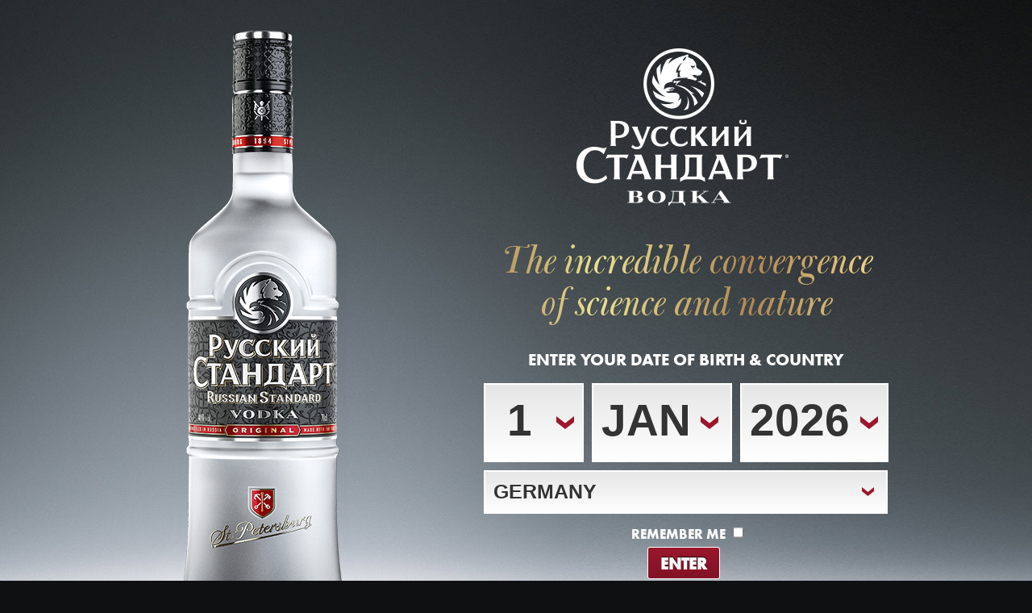

--- FILE ---
content_type: text/html; charset=utf-8
request_url: https://vodka.com/agecheck?ReturnUrl=%2Fpursuit-of-perfection
body_size: 8362
content:
<!DOCTYPE html>

<html>
<head>
    <title>Russian Standard Vodka</title>
<meta content="Russian Standard Vodka - vodka as it should be. Russian Standard is more than a name. It’s a promise to give vodka lovers around the world a new standard in vodka. Where once drinkers had to choose between a pure vodka or a vodka with good taste, now drinkers can have both." name="description" />
<meta content="russia, vodka, russian standard vodka, russian standard, russian standard original, russian standard gold, russian standard platinum, russian standard imperia, roustam tariko, vodka cocktails, neat vodka, russian vodka, winter wheats, glacial water, mendeleev, raspberryoska, classic martini, tolstoy tang, bloody mary, russian mule, davai, st petersburg" name="keywords" />
<meta content="Russian Standard Vodka" property="og:site_name" />
<meta content="Russian Standard Vodka" property="og:title" />
<meta content="website" property="og:type" />
<meta content="http://vodka.com/agecheck?ReturnUrl=%2Fpursuit-of-perfection" property="og:url" />
<meta content="Russian Standard Vodka - vodka as it should be. Russian Standard is more than a name. It’s a promise to give vodka lovers around the world a new standard in vodka. Where once drinkers had to choose between a pure vodka or a vodka with good taste, now drinkers can have both." property="og:description" />
<meta content="http://vodka.com/images/rsv-meta-image.jpg" property="og:image" />

    
        <meta name="viewport" content="width=device-width, initial-scale=1.0, maximum-scale=1.0, user-scalable=yes">

    <link rel="stylesheet" href="/css/reset.css" type="text/css" />
    <link rel="stylesheet" href="/css/agegate.css?v3=11112013" type="text/css" />

    <link rel="stylesheet" href="/css/dropkick/dropkick.css" type="text/css" />
    <link rel="stylesheet" href="/css/dropkick/rsv_theme_day.css?v=2" type="text/css" />
    <link rel="stylesheet" href="/css/dropkick/rsv_theme_month.css?v=2" type="text/css" />
    <link rel="stylesheet" href="/css/dropkick/rsv_theme_year.css?v=2" type="text/css" />
    <link rel="stylesheet" href="/css/dropkick/rsv_theme_country.css?v=2" type="text/css" />
    
    <!--[if lt IE 8]>
        <link rel="stylesheet" type="text/css" href="/css/agegateIEStyles.css" />
    <![endif]-->
    
    

    <script src="https://code.jquery.com/jquery-1.8.2.min.js"></script>
    <script src="https://ajax.aspnetcdn.com/ajax/jquery.validate/1.9/jquery.validate.js" type="text/javascript"></script>
    <script src="https://ajax.aspnetcdn.com/ajax/mvc/3.0/jquery.validate.unobtrusive.min.js"></script>

    <script src="/js/modules.js"></script>
     <script src="/js/touch.js"></script>

    <script src="/js/lib/jquery.dropkick-1.3.3.js" type="text/javascript"></script>
  
</head>
<body>
    
    <div class="container">
            <div class="row">
                <div class="contentContainer">

                    <div class="leftContent">
                        &nbsp;
                    </div>

                    <div class="rightContent">

                        <h1>Russian Standard Vodka</h1>
                        <img src="/Images/age_gate/subText.png" alt="The incredible convergence of science and nature" width="463" height="103" class="subHeader" />
                        

                         <div class="standardForm agegateForm">
                            <form action="/agecheck?ReturnUrl=%2Fpursuit-of-perfection" method="post"><input name="__RequestVerificationToken" type="hidden" value="fO8qVR0we8B1d10VtvTgfd8c9VdDThNbnVpgVsPjEZB8bORypmvyiWMp-oAPRXekTw9FIcmC-istB5-oYyl9odE2r2B_ASi-81Zd3-OMT6GIoRB2hgpvf1b8NRPnXrjauz_TVswKBi2wRvbcWLjV_9yTYFNmyJ1txz5pfueGWq41" />    <fieldset>
        <legend><span>Enter your date of birth & country</span></legend>

            <div class="formSection dobSection">
                <div class="editor-field shortInput day">
                    <select id="DateOfBirthDay" name="DateOfBirthDay"><option value="1">1</option>
<option value="2">2</option>
<option value="3">3</option>
<option value="4">4</option>
<option value="5">5</option>
<option value="6">6</option>
<option value="7">7</option>
<option value="8">8</option>
<option value="9">9</option>
<option value="10">10</option>
<option value="11">11</option>
<option value="12">12</option>
<option value="13">13</option>
<option value="14">14</option>
<option value="15">15</option>
<option value="16">16</option>
<option value="17">17</option>
<option value="18">18</option>
<option value="19">19</option>
<option value="20">20</option>
<option value="21">21</option>
<option value="22">22</option>
<option value="23">23</option>
<option value="24">24</option>
<option value="25">25</option>
<option value="26">26</option>
<option value="27">27</option>
<option value="28">28</option>
<option value="29">29</option>
<option value="30">30</option>
<option value="31">31</option>
</select>
                    <span class="field-validation-valid" data-valmsg-for="DateOfBirthDay" data-valmsg-replace="true"></span>
                </div>
               <div class="editor-field shortInput month">
                    <select id="DateOfBirthMonth" name="DateOfBirthMonth"><option value="1">Jan</option>
<option value="2">Feb</option>
<option value="3">Mar</option>
<option value="4">Apr</option>
<option value="5">May</option>
<option value="6">Jun</option>
<option value="7">Jul</option>
<option value="8">Aug</option>
<option value="9">Sep</option>
<option value="10">Oct</option>
<option value="11">Nov</option>
<option value="12">Dec</option>
</select>
                    <span class="field-validation-valid" data-valmsg-for="DateOfBirthMonth" data-valmsg-replace="true"></span>
                </div>
                <div class="editor-field shortYearInput year">
                    <select id="DateOfBirthYear" name="DateOfBirthYear"><option value="2026">2026</option>
<option value="2025">2025</option>
<option value="2024">2024</option>
<option value="2023">2023</option>
<option value="2022">2022</option>
<option value="2021">2021</option>
<option value="2020">2020</option>
<option value="2019">2019</option>
<option value="2018">2018</option>
<option value="2017">2017</option>
<option value="2016">2016</option>
<option value="2015">2015</option>
<option value="2014">2014</option>
<option value="2013">2013</option>
<option value="2012">2012</option>
<option value="2011">2011</option>
<option value="2010">2010</option>
<option value="2009">2009</option>
<option value="2008">2008</option>
<option value="2007">2007</option>
<option value="2006">2006</option>
<option value="2005">2005</option>
<option value="2004">2004</option>
<option value="2003">2003</option>
<option value="2002">2002</option>
<option value="2001">2001</option>
<option value="2000">2000</option>
<option value="1999">1999</option>
<option value="1998">1998</option>
<option value="1997">1997</option>
<option value="1996">1996</option>
<option value="1995">1995</option>
<option value="1994">1994</option>
<option value="1993">1993</option>
<option value="1992">1992</option>
<option value="1991">1991</option>
<option value="1990">1990</option>
<option value="1989">1989</option>
<option value="1988">1988</option>
<option value="1987">1987</option>
<option value="1986">1986</option>
<option value="1985">1985</option>
<option value="1984">1984</option>
<option value="1983">1983</option>
<option value="1982">1982</option>
<option value="1981">1981</option>
<option value="1980">1980</option>
<option value="1979">1979</option>
<option value="1978">1978</option>
<option value="1977">1977</option>
<option value="1976">1976</option>
<option value="1975">1975</option>
<option value="1974">1974</option>
<option value="1973">1973</option>
<option value="1972">1972</option>
<option value="1971">1971</option>
<option value="1970">1970</option>
<option value="1969">1969</option>
<option value="1968">1968</option>
<option value="1967">1967</option>
<option value="1966">1966</option>
<option value="1965">1965</option>
<option value="1964">1964</option>
<option value="1963">1963</option>
<option value="1962">1962</option>
<option value="1961">1961</option>
<option value="1960">1960</option>
<option value="1959">1959</option>
<option value="1958">1958</option>
<option value="1957">1957</option>
<option value="1956">1956</option>
<option value="1955">1955</option>
<option value="1954">1954</option>
<option value="1953">1953</option>
<option value="1952">1952</option>
<option value="1951">1951</option>
<option value="1950">1950</option>
<option value="1949">1949</option>
<option value="1948">1948</option>
<option value="1947">1947</option>
<option value="1946">1946</option>
<option value="1945">1945</option>
<option value="1944">1944</option>
<option value="1943">1943</option>
<option value="1942">1942</option>
<option value="1941">1941</option>
<option value="1940">1940</option>
<option value="1939">1939</option>
<option value="1938">1938</option>
<option value="1937">1937</option>
<option value="1936">1936</option>
<option value="1935">1935</option>
<option value="1934">1934</option>
<option value="1933">1933</option>
<option value="1932">1932</option>
<option value="1931">1931</option>
<option value="1930">1930</option>
<option value="1929">1929</option>
<option value="1928">1928</option>
<option value="1927">1927</option>
<option value="1926">1926</option>
<option value="1925">1925</option>
<option value="1924">1924</option>
<option value="1923">1923</option>
<option value="1922">1922</option>
<option value="1921">1921</option>
<option value="1920">1920</option>
<option value="1919">1919</option>
<option value="1918">1918</option>
<option value="1917">1917</option>
</select>
                    <span class="field-validation-valid" data-valmsg-for="DateOfBirthYear" data-valmsg-replace="true"></span>
                </div>
            </div> 


            <div class="formSection countrySection">
                <div class="editor-field">
                    <select data-val="true" data-val-required="The CountryId field is required." id="CountryId" name="CountryId"><option value="81">Germany                                                     </option>
<option value="182">Russia                                                      </option>
<option value="232">United Kingdom                                              </option>
<option value="233">United States                                               </option>
<option value="1">Afghanistan                                                 </option>
<option value="2">&#197;land Islands                                               </option>
<option value="3">Albania                                                     </option>
<option value="4">Algeria                                                     </option>
<option value="5">American Samoa                                              </option>
<option value="6">Andorra                                                     </option>
<option value="7">Angola                                                      </option>
<option value="8">Anguilla                                                    </option>
<option value="9">Antarctica                                                  </option>
<option value="10">Antigua and Barbuda                                         </option>
<option value="11">Argentina                                                   </option>
<option value="12">Armenia                                                     </option>
<option value="13">Aruba                                                       </option>
<option value="14">Australia                                                   </option>
<option value="15">Austria                                                     </option>
<option value="16">Azerbaijan                                                  </option>
<option value="17">Bahamas                                                     </option>
<option value="18">Bahrain                                                     </option>
<option value="19">Bangladesh                                                  </option>
<option value="20">Barbados                                                    </option>
<option value="21">Belarus                                                     </option>
<option value="22">Belgium                                                     </option>
<option value="23">Belize                                                      </option>
<option value="24">Benin                                                       </option>
<option value="25">Bermuda                                                     </option>
<option value="26">Bhutan                                                      </option>
<option value="27">Bolivia                                                     </option>
<option value="28">Bosnia and Herzegovina                                      </option>
<option value="29">Botswana                                                    </option>
<option value="30">Bouvet Island                                               </option>
<option value="31">Brazil                                                      </option>
<option value="32">British Indian Ocean Territory                              </option>
<option value="33">Brunei Darussalam                                           </option>
<option value="34">Bulgaria                                                    </option>
<option value="35">Burkina Faso                                                </option>
<option value="36">Burundi                                                     </option>
<option value="37">Cambodia                                                    </option>
<option value="38">Cameroon                                                    </option>
<option value="39">Canada                                                      </option>
<option value="40">Cape Verde                                                  </option>
<option value="41">Cayman Islands                                              </option>
<option value="42">Central African Republic                                    </option>
<option value="43">Chad                                                        </option>
<option value="44">Chile                                                       </option>
<option value="45">China                                                       </option>
<option value="46">Christmas Island                                            </option>
<option value="47">Cocos (Keeling) Islands                                     </option>
<option value="48">Colombia                                                    </option>
<option value="49">Comoros                                                     </option>
<option value="50">Congo                                                       </option>
<option value="51">Congo, The Democratic Republic of the                       </option>
<option value="52">Cook Islands                                                </option>
<option value="53">Costa Rica                                                  </option>
<option value="54">C&#244;te D&#39;ivoire                                               </option>
<option value="55">Croatia                                                     </option>
<option value="56">Cuba                                                        </option>
<option value="57">Cyprus                                                      </option>
<option value="58">Czech Republic                                              </option>
<option value="59">Denmark                                                     </option>
<option value="60">Djibouti                                                    </option>
<option value="61">Dominica                                                    </option>
<option value="62">Dominican Republic                                          </option>
<option value="63">Ecuador                                                     </option>
<option value="64">Egypt                                                       </option>
<option value="65">El Salvador                                                 </option>
<option value="66">Equatorial Guinea                                           </option>
<option value="67">Eritrea                                                     </option>
<option value="68">Estonia                                                     </option>
<option value="69">Ethiopia                                                    </option>
<option value="70">Falkland Islands                                            </option>
<option value="71">Faroe Islands                                               </option>
<option value="72">Fiji                                                        </option>
<option value="73">Finland                                                     </option>
<option value="74">France                                                      </option>
<option value="75">French Guiana                                               </option>
<option value="76">French Polynesia                                            </option>
<option value="77">French Southern Territories                                 </option>
<option value="78">Gabon                                                       </option>
<option value="79">Gambia                                                      </option>
<option value="80">Georgia                                                     </option>
<option value="82">Ghana                                                       </option>
<option value="83">Gibraltar                                                   </option>
<option value="84">Greece                                                      </option>
<option value="85">Greenland                                                   </option>
<option value="86">Grenada                                                     </option>
<option value="87">Guadeloupe                                                  </option>
<option value="88">Guam                                                        </option>
<option value="89">Guatemala                                                   </option>
<option value="90">Guernsey                                                    </option>
<option value="91">Guinea                                                      </option>
<option value="92">Guinea-bissau                                               </option>
<option value="93">Guyana                                                      </option>
<option value="94">Haiti                                                       </option>
<option value="95">Heard Island and Mcdonald Islands                           </option>
<option value="96">Holy See (vatican City State)                               </option>
<option value="97">Honduras                                                    </option>
<option value="98">Hong Kong                                                   </option>
<option value="99">Hungary                                                     </option>
<option value="100">Iceland                                                     </option>
<option value="101">India                                                       </option>
<option value="102">Indonesia                                                   </option>
<option value="103">Iran, Islamic Republic of                                   </option>
<option value="104">Iraq                                                        </option>
<option value="105">Ireland                                                     </option>
<option value="106">Isle of Man                                                 </option>
<option value="107">Israel                                                      </option>
<option value="108">Italy                                                       </option>
<option value="109">Jamaica                                                     </option>
<option value="110">Japan                                                       </option>
<option value="111">Jersey                                                      </option>
<option value="112">Jordan                                                      </option>
<option value="113">Kazakhstan                                                  </option>
<option value="114">Kenya                                                       </option>
<option value="115">Kiribati                                                    </option>
<option value="116">Korea, Democratic People&#39;s Republic of                      </option>
<option value="117">Korea, Republic of                                          </option>
<option value="118">Kuwait                                                      </option>
<option value="119">Kyrgyzstan                                                  </option>
<option value="120">Lao People&#39;s Democratic Republic                            </option>
<option value="121">Latvia                                                      </option>
<option value="122">Lebanon                                                     </option>
<option value="123">Lesotho                                                     </option>
<option value="124">Liberia                                                     </option>
<option value="125">Libyan Arab Jamahiriya                                      </option>
<option value="126">Liechtenstein                                               </option>
<option value="127">Lithuania                                                   </option>
<option value="128">Luxembourg                                                  </option>
<option value="129">Macao                                                       </option>
<option value="130">Macedonia, The Former Yugoslav Republic of                  </option>
<option value="131">Madagascar                                                  </option>
<option value="132">Malawi                                                      </option>
<option value="133">Malaysia                                                    </option>
<option value="134">Maldives                                                    </option>
<option value="135">Mali                                                        </option>
<option value="136">Malta                                                       </option>
<option value="137">Marshall Islands                                            </option>
<option value="138">Martinique                                                  </option>
<option value="139">Mauritania                                                  </option>
<option value="140">Mauritius                                                   </option>
<option value="141">Mayotte                                                     </option>
<option value="142">Mexico                                                      </option>
<option value="143">Micronesia, Federated States of                             </option>
<option value="144">Moldova, Republic of                                        </option>
<option value="145">Monaco                                                      </option>
<option value="146">Mongolia                                                    </option>
<option value="147">Montenegro                                                  </option>
<option value="148">Montserrat                                                  </option>
<option value="149">Morocco                                                     </option>
<option value="150">Mozambique                                                  </option>
<option value="151">Myanmar                                                     </option>
<option value="152">Namibia                                                     </option>
<option value="153">Nauru                                                       </option>
<option value="154">Nepal                                                       </option>
<option value="155">Netherlands                                                 </option>
<option value="156">Netherlands Antilles                                        </option>
<option value="157">New Caledonia                                               </option>
<option value="158">New Zealand                                                 </option>
<option value="159">Nicaragua                                                   </option>
<option value="160">Niger                                                       </option>
<option value="161">Nigeria                                                     </option>
<option value="162">Niue                                                        </option>
<option value="163">Norfolk Island                                              </option>
<option value="164">Northern Mariana Islands                                    </option>
<option value="165">Norway                                                      </option>
<option value="166">Oman                                                        </option>
<option value="167">Pakistan                                                    </option>
<option value="168">Palau                                                       </option>
<option value="169">Palestinian Territory, Occupied                             </option>
<option value="170">Panama                                                      </option>
<option value="171">Papua New Guinea                                            </option>
<option value="172">Paraguay                                                    </option>
<option value="173">Peru                                                        </option>
<option value="174">Philippines                                                 </option>
<option value="175">Pitcairn                                                    </option>
<option value="176">Poland                                                      </option>
<option value="177">Portugal                                                    </option>
<option value="178">Puerto Rico                                                 </option>
<option value="179">Qatar                                                       </option>
<option value="180">R&#233;union                                                     </option>
<option value="181">Romania                                                     </option>
<option value="183">Rwanda                                                      </option>
<option value="184">Saint Barth&#233;lemy                                            </option>
<option value="185">Saint Helena, Ascension and Tristan Da Cunha                </option>
<option value="186">Saint Kitts and Nevis                                       </option>
<option value="187">Saint Lucia                                                 </option>
<option value="188">Saint Martin                                                </option>
<option value="189">Saint Pierre and Miquelon                                   </option>
<option value="190">Saint Vincent and the Grenadines                            </option>
<option value="191">Samoa                                                       </option>
<option value="192">San Marino                                                  </option>
<option value="193">Sao Tome and Principe                                       </option>
<option value="194">Saudi Arabia                                                </option>
<option value="195">Senegal                                                     </option>
<option value="196">Serbia                                                      </option>
<option value="197">Seychelles                                                  </option>
<option value="198">Sierra Leone                                                </option>
<option value="199">Singapore                                                   </option>
<option value="200">Slovakia                                                    </option>
<option value="201">Slovenia                                                    </option>
<option value="202">Solomon Islands                                             </option>
<option value="203">Somalia                                                     </option>
<option value="204">South Africa                                                </option>
<option value="205">South Georgia and the South Sandwich Islands                </option>
<option value="206">Spain                                                       </option>
<option value="207">Sri Lanka                                                   </option>
<option value="208">Sudan                                                       </option>
<option value="209">Suriname                                                    </option>
<option value="210">Svalbard and Jan Mayen                                      </option>
<option value="211">Swaziland                                                   </option>
<option value="212">Sweden                                                      </option>
<option value="213">Switzerland                                                 </option>
<option value="214">Syrian Arab Republic                                        </option>
<option value="215">Taiwan, Province of China                                   </option>
<option value="216">Tajikistan                                                  </option>
<option value="217">Tanzania, United Republic of                                </option>
<option value="218">Thailand                                                    </option>
<option value="219">Timor-leste                                                 </option>
<option value="220">Togo                                                        </option>
<option value="221">Tokelau                                                     </option>
<option value="222">Tonga                                                       </option>
<option value="223">Trinidad and Tobago                                         </option>
<option value="224">Tunisia                                                     </option>
<option value="225">Turkey                                                      </option>
<option value="226">Turkmenistan                                                </option>
<option value="227">Turks and Caicos Islands                                    </option>
<option value="228">Tuvalu                                                      </option>
<option value="229">Uganda                                                      </option>
<option value="230">Ukraine                                                     </option>
<option value="231">United Arab Emirates                                        </option>
<option value="234">United States Minor Outlying Islands                        </option>
<option value="235">Uruguay                                                     </option>
<option value="236">Uzbekistan                                                  </option>
<option value="237">Vanuatu                                                     </option>
<option value="238">Venezuela, Bolivarian Republic of                           </option>
<option value="239">Viet Nam                                                    </option>
<option value="240">Virgin Islands, British                                     </option>
<option value="241">Virgin Islands, U.s.                                        </option>
<option value="242">Wallis and Futuna                                           </option>
<option value="243">Western Sahara                                              </option>
<option value="244">Yemen                                                       </option>
<option value="245">Zambia                                                      </option>
<option value="246">Zimbabwe                                                    </option>
</select>
                    <span class="field-validation-valid" data-valmsg-for="CountryId" data-valmsg-replace="true"></span>
                </div>
            </div>

          <div class="cbWrapper">
                <div class="editor-label">
                   <label class="cbLabel" for="RememberMe">Remember Me</label>
                </div>
                <div class="editor-field">
                    <input class="check-box" data-val="true" data-val-required="The RememberMe field is required." id="RememberMe" name="RememberMe" type="checkbox" value="true" /><input name="RememberMe" type="hidden" value="false" />
                    <span class="field-validation-valid" data-valmsg-for="RememberMe" data-valmsg-replace="true"></span>
                </div>
            </div>

     
        <div class="submitWrapper">
            <input type="submit" value="Enter" class="ageCheckSubmit redButton" />
        </div>

 
        <p class="termConditionsText">Clicking enter confirms that you are of legal drinking age and have read our <a href="/terms-and-conditions">Terms and Conditions</a><br /> and our <a href="/privacy-policy">Privacy Policy</a>.  Enjoy together responsible.</p>
 

     </fieldset>
</form>

                        </div>

                    </div>

                    <div class="hiddenArea"></div>
                </div>
            </div>
    </div>
    
    <script>
    (function (i, s, o, g, r, a, m) {
        i['GoogleAnalyticsObject'] = r; i[r] = i[r] || function () {
            (i[r].q = i[r].q || []).push(arguments)
        }, i[r].l = 1 * new Date(); a = s.createElement(o),
        m = s.getElementsByTagName(o)[0]; a.async = 1; a.src = g; m.parentNode.insertBefore(a, m)
    })(window, document, 'script', '//www.google-analytics.com/analytics.js', 'ga');

    ga('create', 'UA-41062745-3', 'auto');
    ga('send', 'pageview');

</script>



    <script type="text/javascript">

        $(function() {

            $('#DateOfBirthDay').dropkick({
                theme:'rsv_day'
            });
            $('#DateOfBirthMonth').dropkick({
                theme:'rsv_month'
            });
            $('#DateOfBirthYear').dropkick({
                theme:'rsv_year'
            });
             $('#CountryId').dropkick({
                theme:'rsv_country'
            });

            var images = [
                '/Images/pageBackground.jpg',
                '/Images/backgrounds/home/section1.png',
                '/Images/backgrounds/craftmanship/section1.png',
                '/Images/backgrounds/davai/section1.png',
                '/Images/backgrounds/Family/familyStandard.png',
                '/Images/backgrounds/our-story/section1.png',
                '/Images/backgrounds/russian-drinks/russianDrinks.png'
            ];

            $(images).each(function() {
                var image = $('<img />').attr('src', this);

                $('.hiddenArea').append(image);
            });

            // ie7 z-index fix
            var zIndexNumber = 1000;
           $(".editor-field").each(function() {
                   $(this).css('zIndex', zIndexNumber);
                   zIndexNumber -= 10;
           });


        });

    </script>

    <script src="/js/lib/scrollability.js" type="text/javascript"></script>
    
    <!-- Facebook campaign pixel -->	
    <script>(function () {
    var _fbq = window._fbq || (window._fbq = []);
    if (!_fbq.loaded) {
        var fbds = document.createElement('script');
        fbds.async = true;
        fbds.src = '//connect.facebook.net/en_US/fbds.js';
        var s = document.getElementsByTagName('script')[0];
        s.parentNode.insertBefore(fbds, s);
        _fbq.loaded = true;
    }
    _fbq.push(['addPixelId', '833842476690173']);
})();
        window._fbq = window._fbq || [];
        window._fbq.push(['track', 'PixelInitialized', {}]);
</script>
<noscript><img height="1" width="1" alt="" style="display:none" src="https://www.facebook.com/tr?id=833842476690173&amp;ev=PixelInitialized" /></noscript>

</body>
</html>


--- FILE ---
content_type: text/css
request_url: https://vodka.com/css/agegate.css?v3=11112013
body_size: 24938
content:
.home1Background {
  background-image: url(/Images/backgrounds/home/section1.png);
}
.home1Background .innerPageSection .verticalCenter {
  top: 133px;
}
.home1Background .innerPageSection h2 {
  color: #ffffff;
  margin-top: 5px;
  font-size: 66px;
  text-align: center;
  font-weight: bold;
}
.home1Background .innerPageSection h2 span {
  display: block;
  font-size: 58px;
  margin-bottom: 6px;
  font-weight: normal;
  color: #ffffff;
  font-family: 'BulmerMTStd-Italic', Georgia, Serif;
}
.home1Background .innerPageSection h2 img {
  margin-top: 20px;
}
.home1Background .innerPageSection p {
  color: #404041;
  font-size: 14px;
  width: 100%;
  margin-top: 12px;
}
.home1Background .innerPageSection .videoSection {
  width: 100%;
  max-width: 1052px;
  margin: 50px auto;
  min-height: 405px;
}
.home1Background .innerPageSection .videoSection .mainVideo {
  width: 68%;
  float: left;
}
.home1Background .innerPageSection .videoSection .mainVideo img {
  width: 97%;
}
.home1Background .innerPageSection .videoSection .videoThumbs {
  width: 32%;
  float: left;
}
.home1Background .innerPageSection .videoSection .videoThumbs img {
  cursor: pointer;
  width: 96%;
}
.home1Background .innerPageSection .videoSection .videoThumbs .thumb3 {
  margin-top: 20px;
  display: block;
}
.home2Background {
  background-image: url(/Images/backgrounds/home/section2.png);
}
.home2Background .innerPageSection .contentLeft {
  left: 87px;
  width: 500px;
  text-align: center;
  top: 257px;
}
.home2Background .innerPageSection h2 {
  color: #ffffff;
  font-size: 66px;
}
.home2Background .innerPageSection h2 span {
  font-family: 'FuturaBT-Medium', sans-serif;
  font-weight: normal;
  font-size: 66px;
}
.home2Background .innerPageSection p {
  color: #ffffff;
  font-size: 14px;
  width: 440px;
  margin: 12px auto;
}
.home3Background {
  background-image: url(/Images/backgrounds/home/section3.png);
}
.home3Background .innerPageSection {
  padding-left: 40px;
  width: 1100px !important;
}
.home3Background .innerPageSection .contentRight {
  left: 745px;
  width: 310px;
  text-align: center;
  margin-top: 170px;
}
.home3Background .innerPageSection h2 {
  color: #ffffff;
}
.home3Background .innerPageSection h2 span {
  font-family: 'FuturaBT-Medium', sans-serif;
  font-weight: normal;
  font-size: 66px;
}
.home3Background .innerPageSection p {
  color: #ffffff;
  font-size: 14px;
  width: 99%;
  margin-top: 12px;
}
.home4Background {
  background-image: url(/Images/backgrounds/home/section4.png);
}
.home4Background .innerPageSection {
  padding-left: 470px;
  width: 670px !important;
}
.home4Background .innerPageSection .contentLeft {
  left: 98px;
  width: 450px;
  text-align: center;
  top: 35px;
}
.home4Background .innerPageSection p {
  color: #ffffff;
  font-size: 14px;
  width: 100%;
  margin-top: 12px;
}
.home4Background .innerPageSection h2 {
  color: #ffffff;
}
.home4Background .innerPageSection h2 span {
  font-family: 'FuturaBT-Medium', sans-serif;
  font-weight: normal;
  font-size: 70px;
}
.home5Background {
  background-image: url(/Images/backgrounds/home/section5.png);
}
.home5Background .innerPageSection {
  padding-left: 295px;
  width: 845px !important;
}
.home5Background .innerPageSection .contentRight {
  left: 595px;
  width: 510px;
  text-align: center;
  margin-top: 0;
}
.home5Background .innerPageSection h2 {
  color: #ffffff;
}
.home5Background .innerPageSection h2 span {
  font-family: 'FuturaBT-Medium', sans-serif;
  font-weight: normal;
  font-size: 66px;
}
.home5Background .innerPageSection p {
  color: #ffffff;
  font-size: 14px;
  width: 397px;
  margin: 12px auto;
}
.home6Background {
  background-image: url(/Images/backgrounds/home/section6.png);
}
.home6Background .innerPageSection {
  padding-left: 166px;
  width: 974px !important;
}
.home6Background .innerPageSection .contentRight {
  left: 0px;
  width: 525px;
  text-align: center;
  margin-top: 0px;
}
.home6Background .innerPageSection p {
  color: #ffffff;
  font-size: 14px;
  width: 433px;
  margin: 12px auto;
}
.home6Background .innerPageSection h2 {
  color: #ffffff;
}
.home6Background .innerPageSection h2 span {
  font-family: 'FuturaBT-Medium', sans-serif;
  font-weight: normal;
  font-size: 66px;
}
.home7Background {
  background-image: url(/Images/backgrounds/home/section7.png);
}
.home7Background .innerPageSection {
  padding-left: 600px;
  width: 540px !important;
}
.home7Background .innerPageSection .contentLeft {
  left: 701px;
  width: 386px;
  text-align: center;
  top: 58px;
}
.home7Background .innerPageSection p {
  color: #ffffff;
  font-size: 14px;
  width: 100%;
  margin: 12px auto;
}
.home7Background .innerPageSection h2 {
  color: #ffffff;
}
.home7Background .innerPageSection h2 span {
  font-family: 'FuturaBT-Medium', sans-serif;
  font-weight: normal;
  font-size: 66px;
}
.home8Background {
  background-image: url(/Images/backgrounds/home/section8.png);
  padding-bottom: 0;
}
.home8Background .innerPageSection .contentLeft {
  left: 38px;
  width: 342px;
  text-align: center;
  top: 7px;
}
.home8Background .innerPageSection p {
  color: #ffffff;
  font-size: 14px;
  width: 335px;
  margin: 22px auto;
}
.home8Background .innerPageSection p span.bigItalic {
  font-family: 'BulmerMTStd-Italic', Georgia, Serif;
  font-size: 31px;
}
.home8Background .innerPageSection h2 {
  color: #ffffff;
  line-height: 50px;
}
.home8Background .innerPageSection h2 span {
  font-family: 'FuturaBT-Medium', sans-serif;
  font-weight: normal;
  font-size: 66px;
  padding-top: 7px;
}
.familyDefaults .innerPageSection {
  padding-left: 40px;
  width: 1100px !important;
}
.familyDefaults .innerPageSection .verticalCenter {
  top: 55% !important;
  left: 36% !important;
  text-align: center;
  width: 650px;
}
.familyDefaults .innerPageSection p {
  color: #ffffff;
  margin: 0 0 20px 0;
  padding: 0;
  text-transform: uppercase;
  font-family: 'FuturaBT-Medium', sans-serif;
  font-weight: normal;
  font-size: 23px;
}
.familyDefaults .innerPageSection h2 {
  font-size: 67px;
  color: #b7b4b4;
}
.familyDefaults .innerPageSection .clickArea {
  text-decoration: none;
  color: #ffffff;
}
.familyDefaults .innerPageSection .clickArea .redButton {
  font-family: 'FuturaBT-Medium', sans-serif;
  font-weight: normal;
}
.familyStandardBackground {
  background-image: url(/Images/backgrounds/family/familyStandard.png);
}
.familyStandardBackground .innerPageSection {
  padding-left: 40px;
  width: 1100px !important;
}
.familyStandardBackground .innerPageSection .verticalCenter {
  top: 55% !important;
  left: 36% !important;
  text-align: center;
  width: 650px;
}
.familyStandardBackground .innerPageSection p {
  color: #ffffff;
  margin: 0 0 20px 0;
  padding: 0;
  text-transform: uppercase;
  font-family: 'FuturaBT-Medium', sans-serif;
  font-weight: normal;
  font-size: 23px;
}
.familyStandardBackground .innerPageSection h2 {
  font-size: 67px;
  color: #b7b4b4;
}
.familyStandardBackground .innerPageSection .clickArea {
  text-decoration: none;
  color: #ffffff;
}
.familyStandardBackground .innerPageSection .clickArea .redButton {
  font-family: 'FuturaBT-Medium', sans-serif;
  font-weight: normal;
}
.familyGoldBackground {
  background-image: url(/Images/backgrounds/family/familyGold.png);
}
.familyGoldBackground .innerPageSection {
  padding-left: 40px;
  width: 1100px !important;
}
.familyGoldBackground .innerPageSection .verticalCenter {
  top: 55% !important;
  left: 36% !important;
  text-align: center;
  width: 650px;
}
.familyGoldBackground .innerPageSection p {
  color: #ffffff;
  margin: 0 0 20px 0;
  padding: 0;
  text-transform: uppercase;
  font-family: 'FuturaBT-Medium', sans-serif;
  font-weight: normal;
  font-size: 23px;
}
.familyGoldBackground .innerPageSection h2 {
  font-size: 67px;
  color: #b7b4b4;
}
.familyGoldBackground .innerPageSection .clickArea {
  text-decoration: none;
  color: #ffffff;
}
.familyGoldBackground .innerPageSection .clickArea .redButton {
  font-family: 'FuturaBT-Medium', sans-serif;
  font-weight: normal;
}
.familyGoldBackground .innerPageSection .verticalCenter {
  left: 0% !important;
  top: 49% !important;
}
.familyGoldBackground .innerPageSection h2,
.familyGoldBackground .innerPageSection p {
  color: #ffffff;
}
.familyPlatinumBackground {
  background-image: url(/Images/backgrounds/family/familyPlatinum.png);
}
.familyPlatinumBackground .innerPageSection {
  padding-left: 40px;
  width: 1100px !important;
}
.familyPlatinumBackground .innerPageSection .verticalCenter {
  top: 55% !important;
  left: 36% !important;
  text-align: center;
  width: 650px;
}
.familyPlatinumBackground .innerPageSection p {
  color: #ffffff;
  margin: 0 0 20px 0;
  padding: 0;
  text-transform: uppercase;
  font-family: 'FuturaBT-Medium', sans-serif;
  font-weight: normal;
  font-size: 23px;
}
.familyPlatinumBackground .innerPageSection h2 {
  font-size: 67px;
  color: #b7b4b4;
}
.familyPlatinumBackground .innerPageSection .clickArea {
  text-decoration: none;
  color: #ffffff;
}
.familyPlatinumBackground .innerPageSection .clickArea .redButton {
  font-family: 'FuturaBT-Medium', sans-serif;
  font-weight: normal;
}
.familyPlatinumBackground .innerPageSection .verticalCenter {
  top: 52% !important;
  left: 32% !important;
  width: 690px;
}
.familyPlatinumBackground .innerPageSection h2 {
  color: #050505;
  font-size: 65px;
}
.familyPlatinumBackground .innerPageSection p {
  color: #ffffff;
}
.familyImperiaBackground {
  background-image: url(/Images/backgrounds/family/familyImperia.png);
}
.familyImperiaBackground .innerPageSection {
  padding-left: 40px;
  width: 1100px !important;
}
.familyImperiaBackground .innerPageSection .verticalCenter {
  top: 55% !important;
  left: 36% !important;
  text-align: center;
  width: 650px;
}
.familyImperiaBackground .innerPageSection p {
  color: #ffffff;
  margin: 0 0 20px 0;
  padding: 0;
  text-transform: uppercase;
  font-family: 'FuturaBT-Medium', sans-serif;
  font-weight: normal;
  font-size: 23px;
}
.familyImperiaBackground .innerPageSection h2 {
  font-size: 67px;
  color: #b7b4b4;
}
.familyImperiaBackground .innerPageSection .clickArea {
  text-decoration: none;
  color: #ffffff;
}
.familyImperiaBackground .innerPageSection .clickArea .redButton {
  font-family: 'FuturaBT-Medium', sans-serif;
  font-weight: normal;
}
.familyImperiaBackground .innerPageSection .verticalCenter {
  left: 0% !important;
  top: 43% !important;
}
.familyImperiaBackground .innerPageSection h2 {
  color: #c7a76a;
  top: 41% !important;
  margin-bottom: 10px;
}
.familyImperiaBackground .innerPageSection p {
  color: #ffffff;
  line-height: 28px;
}
.originalSection1PageBackground {
  background-image: url(/Images/backgrounds/family/originalSection1.png);
}
.originalSection1PageBackground .innerPageSection {
  width: 100% !important;
}
.originalSection1PageBackground .innerPageSection .breadCrumbWrapper {
  color: #d1b074 !important;
}
.originalSection1PageBackground .innerPageSection .breadCrumbWrapper a {
  color: #d1b074 !important;
}
.originalSection1PageBackground .innerPageSection .breadCrumbWrapper span {
  color: #ffffff !important;
}
.originalSection1PageBackground .innerPageSection .verticalCenter {
  top: 25% !important;
  left: 5% !important;
}
.originalSection1PageBackground .innerPageSection .textSection {
  position: absolute;
  top: 150px;
  left: 68px;
  width: 335px;
}
.originalSection1PageBackground .innerPageSection .textSection p {
  color: #ffffff;
  padding-bottom: 20px;
}
.originalSection1PageBackground .innerPageSection .textSection .span_4 {
  width: 100% !important;
}
.originalSection1PageBackground .innerPageSection .bigTextContainingSmallTextHeader {
  left: 60px;
  font-size: 68px;
  color: #c6a669;
  font-family: 'FuturaBT-Medium', sans-serif;
  font-weight: normal;
  text-transform: uppercase;
}
.originalSection1PageBackground .innerPageSection .bigTextContainingSmallTextHeader span {
  left: 156px;
  top: 0px;
  font-size: 100px;
}
.originalSection1PageBackground .innerPageSection .bigTextContainingSmallTextHeader .insetBigText {
  font-size: 67px;
  left: 0px;
  top: 69px;
  color: #c6a669;
  font-family: 'BulmerMTStd-Italic', Georgia, Serif;
  padding: 0;
}
.originalSection2PageBackground {
  background-image: url(/Images/backgrounds/family/originalSection2.png?v2=15112013);
}
.originalSection2PageBackground .innerPageSection {
  padding-left: 128px;
  width: 100% !important;
}
.originalSection2PageBackground .innerPageSection .breadCrumbWrapper {
  left: -60px;
  color: #9b172d !important;
}
.originalSection2PageBackground .innerPageSection .breadCrumbWrapper a {
  color: #9b172d !important;
}
.originalSection2PageBackground .innerPageSection .breadCrumbWrapper span {
  color: #272726 !important;
}
.originalSection2PageBackground .innerPageSection .verticalCenter {
  left: auto;
  top: 5.5%;
}
.originalSection2PageBackground .innerPageSection .textSection {
  position: absolute;
  left: 0px;
  top: 9px;
  width: 338px;
}
.originalSection2PageBackground .innerPageSection .textSection h2 {
  font-family: 'BulmerMTStd-Italic', Georgia, Serif;
  text-transform: uppercase;
  color: #ae905e;
  font-size: 65px;
  letter-spacing: 0px;
  line-height: 60px;
}
.originalSection2PageBackground .innerPageSection .textSection h2 span {
  font-family: 'FuturaBT-Medium', sans-serif;
  font-weight: normal;
}
.originalSection2PageBackground .innerPageSection .textSection p {
  color: #272726;
  padding-bottom: 20px;
  font-size: 14px;
}
.originalSection2PageBackground .innerPageSection .textSection p.subHeader {
  padding: 0;
  margin: 0;
}
.originalSection2PageBackground .innerPageSection .textSection p.subHeader span {
  font-family: 'FuturaBT-Medium', sans-serif;
  font-weight: normal;
  color: #b20839;
  font-size: 20px;
  display: block;
  margin: 10px 0 5px 0;
}
.originalSection2PageBackground .innerPageSection .textSection strong {
  font-weight: bold;
}
.originalSection2PageBackground .innerPageSection .textSection .backBtn {
  text-decoration: none;
}
.originalSection2PageBackground .innerPageSection .drinksSection {
  position: absolute;
  left: 271px;
  top: 108px;
  margin-left: 53px;
}
.originalSection2PageBackground .innerPageSection .drinksSection ul {
  padding-left: 0px;
}
.originalSection2PageBackground .innerPageSection .drinksSection ul .group {
  float: left;
}
.originalSection2PageBackground .innerPageSection .drinksSection ul li {
  width: 376px;
  float: left;
  list-style: none;
  text-align: center;
}
.originalSection2PageBackground .innerPageSection .drinksSection ul li a {
  text-decoration: none;
}
.originalSection2PageBackground .innerPageSection .drinksSection ul li h3 {
  font-family: 'FuturaPTBold-Reg', sans-serif;
  text-transform: uppercase;
  font-size: 30px;
  text-align: center;
  margin-top: -70px;
}
.originalSection2PageBackground .innerPageSection .drinksSection ul li img {
  text-align: center;
}
.originalSection2PageBackground .innerPageSection .drinksSection ul li .wrapper {
  width: 150px;
  margin: 0 auto;
}
.originalSection2PageBackground .innerPageSection .drinksSection ul li .smIcons {
  margin-top: 20px;
  display: inline-flex;
  width: auto;
  float: left;
}
.originalSection2PageBackground .innerPageSection .drinksSection ul li .smIcons .fb_edge_widget_with_comment {
  margin-right: 5px;
}
.originalSection2PageBackground .innerPageSection .drinksSection ul .item1 {
  width: 276px;
}
.originalSection2PageBackground .innerPageSection .drinksSection ul li a {
  text-decoration: none;
  color: #272726;
}
.originalSection2PageBackground .innerPageSection .drinksSection ul li h3 {
  margin-top: -140px;
}
.goldFamilyPageBackground {
  background-image: url(/Images/backgrounds/family/goldPageBackground.jpg);
  height: 931px !important;
}
.goldFamilyPageBackground .innerPageSection .singlePageVerticalCenter {
  top: 35%;
  left: 5%;
}
.goldFamilyPageBackground .innerPageSection .breadCrumbWrapper {
  color: #3f4142 !important;
}
.goldFamilyPageBackground .innerPageSection .breadCrumbWrapper a {
  color: #3f4142 !important;
}
.goldFamilyPageBackground .innerPageSection .breadCrumbWrapper span {
  color: #ffffff !important;
}
.goldFamilyPageBackground .innerPageSection .textWrapper {
  position: absolute;
  left: 0;
  top: 165px;
}
.goldFamilyPageBackground .innerPageSection p {
  color: #ffffff;
  margin-bottom: 20px;
}
.goldFamilyPageBackground .innerPageSection h2 {
  text-transform: uppercase;
  left: 50px;
  font-size: 70px;
  color: #ffffff;
  font-family: 'FuturaBT-Medium', sans-serif;
  font-weight: normal;
}
.goldFamilyPageBackground .innerPageSection h2 span {
  color: #ffffff;
  font-family: 'BulmerMTStd-Italic', Georgia, Serif;
  display: block;
  font-size: 75px;
}
.platinumFamilyPageBackground {
  background-image: url(/Images/backgrounds/family/platinumPageBackground.jpg);
  height: 931px !important;
}
.platinumFamilyPageBackground .innerPageSection .singlePageVerticalCenter {
  top: 35%;
  left: 5%;
}
.platinumFamilyPageBackground .innerPageSection .breadCrumbWrapper {
  color: #3f4142 !important;
}
.platinumFamilyPageBackground .innerPageSection .breadCrumbWrapper a {
  color: #3f4142 !important;
}
.platinumFamilyPageBackground .innerPageSection .breadCrumbWrapper span {
  color: #ffffff !important;
}
.platinumFamilyPageBackground .innerPageSection .textWrapper {
  position: absolute;
  left: 0;
  top: 165px;
}
.platinumFamilyPageBackground .innerPageSection p {
  color: #414042;
  margin-bottom: 20px;
}
.platinumFamilyPageBackground .innerPageSection h2 {
  text-transform: uppercase;
  left: 50px;
  font-size: 70px;
  color: #ffffff;
  font-family: 'FuturaBT-Medium', sans-serif;
  font-weight: normal;
}
.platinumFamilyPageBackground .innerPageSection h2 span {
  color: #ffffff;
  font-family: 'BulmerMTStd-Italic', Georgia, Serif;
  display: block;
  font-size: 75px;
}
.imperiaFamilyPageBackground {
  background-image: url(/Images/backgrounds/family/imperiaPageBackground.jpg);
  height: 931px !important;
}
.imperiaFamilyPageBackground .innerPageSection .singlePageVerticalCenter {
  top: 30%;
  left: 5%;
}
.imperiaFamilyPageBackground .innerPageSection .breadCrumbWrapper {
  color: #d1b074 !important;
}
.imperiaFamilyPageBackground .innerPageSection .breadCrumbWrapper a {
  color: #d1b074 !important;
}
.imperiaFamilyPageBackground .innerPageSection .breadCrumbWrapper span {
  color: #ffffff !important;
}
.imperiaFamilyPageBackground .innerPageSection .textWrapper {
  position: absolute;
  left: 0px;
  top: 233px;
  width: 400px;
}
.imperiaFamilyPageBackground .innerPageSection .textWrapper .span_5 {
  width: 100%;
}
.imperiaFamilyPageBackground .innerPageSection p {
  color: #ffffff;
  margin-bottom: 20px;
}
.imperiaFamilyPageBackground .innerPageSection h2 {
  line-height: 70px;
  text-transform: uppercase;
  left: 50px;
  font-size: 70px;
  color: #D1B074;
  font-family: 'FuturaBT-Medium', sans-serif;
  font-weight: normal;
}
.imperiaFamilyPageBackground .innerPageSection h2 span {
  color: #D1B074;
  font-family: 'BulmerMTStd-Italic', Georgia, Serif;
  display: block;
  font-size: 75px;
}
.popDefaults .innerPageSection .verticalCenter {
  top: 14% !important;
  width: 450px;
}
.popDefaults .innerPageSection .textWrapper {
  position: absolute;
  left: 465px;
  color: #333333;
  font-size: 14px;
  top: 108px;
  text-align: center;
  width: 605px;
}
.popDefaults .innerPageSection .textWrapper h2 {
  color: #9b172d;
  font-family: 'BulmerMTStd-Italic', Georgia, Serif;
  text-align: center;
  font-size: 58px;
  margin-bottom: 10px;
}
.popDefaults .innerPageSection .textWrapper h2 span {
  color: #9b172d;
  font-family: 'FuturaBT-Medium', sans-serif;
  font-weight: normal;
  display: block;
  text-transform: uppercase;
  font-size: 66px;
}
.popDefaults .innerPageSection .textWrapper p {
  padding-bottom: 20px;
  margin: 0 auto;
}
.pop1Background {
  background-image: url(/Images/backgrounds/pursuit-of-perfection/section1.png);
}
.pop1Background .innerPageSection .verticalCenter {
  top: 14% !important;
  width: 450px;
}
.pop1Background .innerPageSection .textWrapper {
  position: absolute;
  left: 465px;
  color: #333333;
  font-size: 14px;
  top: 108px;
  text-align: center;
  width: 605px;
}
.pop1Background .innerPageSection .textWrapper h2 {
  color: #9b172d;
  font-family: 'BulmerMTStd-Italic', Georgia, Serif;
  text-align: center;
  font-size: 58px;
  margin-bottom: 10px;
}
.pop1Background .innerPageSection .textWrapper h2 span {
  color: #9b172d;
  font-family: 'FuturaBT-Medium', sans-serif;
  font-weight: normal;
  display: block;
  text-transform: uppercase;
  font-size: 66px;
}
.pop1Background .innerPageSection .textWrapper p {
  padding-bottom: 20px;
  margin: 0 auto;
}
.pop1Background .innerPageSection .textWrapper p {
  width: 432px;
  margin: 0 auto;
}
.pop2Background {
  background-image: url(/Images/backgrounds/pursuit-of-perfection/section2.png);
}
.pop2Background .innerPageSection .verticalCenter {
  top: 14% !important;
  width: 450px;
}
.pop2Background .innerPageSection .textWrapper {
  position: absolute;
  left: 465px;
  color: #333333;
  font-size: 14px;
  top: 108px;
  text-align: center;
  width: 605px;
}
.pop2Background .innerPageSection .textWrapper h2 {
  color: #9b172d;
  font-family: 'BulmerMTStd-Italic', Georgia, Serif;
  text-align: center;
  font-size: 58px;
  margin-bottom: 10px;
}
.pop2Background .innerPageSection .textWrapper h2 span {
  color: #9b172d;
  font-family: 'FuturaBT-Medium', sans-serif;
  font-weight: normal;
  display: block;
  text-transform: uppercase;
  font-size: 66px;
}
.pop2Background .innerPageSection .textWrapper p {
  padding-bottom: 20px;
  margin: 0 auto;
}
.pop2Background .innerPageSection .verticalCenter {
  top: 0% !important;
  width: 464px;
}
.pop2Background .innerPageSection .textWrapper {
  top: 42px;
  left: 643px;
  width: 455px;
}
.pop2Background .innerPageSection .textWrapper h2 {
  color: #ffffff;
}
.pop2Background .innerPageSection .textWrapper h2 span {
  color: #ffffff;
  font-size: 71px;
}
.pop2Background .innerPageSection .textWrapper p {
  color: #ffffff;
  width: 100%;
}
.pop3Background {
  background-image: url(/Images/backgrounds/pursuit-of-perfection/section3.png);
}
.pop3Background .innerPageSection .verticalCenter {
  top: 14% !important;
  width: 450px;
}
.pop3Background .innerPageSection .textWrapper {
  position: absolute;
  left: 465px;
  color: #333333;
  font-size: 14px;
  top: 108px;
  text-align: center;
  width: 605px;
}
.pop3Background .innerPageSection .textWrapper h2 {
  color: #9b172d;
  font-family: 'BulmerMTStd-Italic', Georgia, Serif;
  text-align: center;
  font-size: 58px;
  margin-bottom: 10px;
}
.pop3Background .innerPageSection .textWrapper h2 span {
  color: #9b172d;
  font-family: 'FuturaBT-Medium', sans-serif;
  font-weight: normal;
  display: block;
  text-transform: uppercase;
  font-size: 66px;
}
.pop3Background .innerPageSection .textWrapper p {
  padding-bottom: 20px;
  margin: 0 auto;
}
.pop3Background .innerPageSection .verticalCenter {
  top: 0% !important;
  width: 437px;
}
.pop3Background .innerPageSection .textWrapper {
  top: 96px;
  left: 44px;
  width: 437px;
}
.pop3Background .innerPageSection .textWrapper h2 {
  margin-bottom: 10px;
}
.pop3Background .innerPageSection .textWrapper p {
  width: 100%;
  padding: 0 0 10px 0;
}
.pop4Background {
  background-image: url(/Images/backgrounds/pursuit-of-perfection/section4.png);
}
.pop4Background .innerPageSection .verticalCenter {
  top: 14% !important;
  width: 450px;
}
.pop4Background .innerPageSection .textWrapper {
  position: absolute;
  left: 465px;
  color: #333333;
  font-size: 14px;
  top: 108px;
  text-align: center;
  width: 605px;
}
.pop4Background .innerPageSection .textWrapper h2 {
  color: #9b172d;
  font-family: 'BulmerMTStd-Italic', Georgia, Serif;
  text-align: center;
  font-size: 58px;
  margin-bottom: 10px;
}
.pop4Background .innerPageSection .textWrapper h2 span {
  color: #9b172d;
  font-family: 'FuturaBT-Medium', sans-serif;
  font-weight: normal;
  display: block;
  text-transform: uppercase;
  font-size: 66px;
}
.pop4Background .innerPageSection .textWrapper p {
  padding-bottom: 20px;
  margin: 0 auto;
}
.pop4Background .innerPageSection .verticalCenter {
  top: 0% !important;
  width: 464px;
}
.pop4Background .innerPageSection .textWrapper {
  top: 0px;
  left: 643px;
  width: 442px;
}
.pop4Background .innerPageSection .textWrapper h2 {
  color: #9b172d;
}
.pop4Background .innerPageSection .textWrapper h2 span {
  color: #9b172d;
  font-size: 71px;
}
.pop4Background .innerPageSection .textWrapper p {
  color: #333333;
  width: 100%;
}
.pop5Background {
  background-image: url(/Images/backgrounds/pursuit-of-perfection/section5.png);
}
.pop5Background .innerPageSection .verticalCenter {
  top: 14% !important;
  width: 450px;
}
.pop5Background .innerPageSection .textWrapper {
  position: absolute;
  left: 465px;
  color: #333333;
  font-size: 14px;
  top: 108px;
  text-align: center;
  width: 605px;
}
.pop5Background .innerPageSection .textWrapper h2 {
  color: #9b172d;
  font-family: 'BulmerMTStd-Italic', Georgia, Serif;
  text-align: center;
  font-size: 58px;
  margin-bottom: 10px;
}
.pop5Background .innerPageSection .textWrapper h2 span {
  color: #9b172d;
  font-family: 'FuturaBT-Medium', sans-serif;
  font-weight: normal;
  display: block;
  text-transform: uppercase;
  font-size: 66px;
}
.pop5Background .innerPageSection .textWrapper p {
  padding-bottom: 20px;
  margin: 0 auto;
}
.pop5Background .innerPageSection .verticalCenter {
  top: 0% !important;
}
.pop5Background .innerPageSection .textWrapper {
  top: 35px;
  left: 23px;
  width: 464px;
}
.pop5Background .innerPageSection .textWrapper h2 {
  margin-bottom: 10px;
}
.pop5Background .innerPageSection .textWrapper p {
  width: 100%;
  padding: 0 0 10px 0;
}
.pop6Background {
  background-image: url(/Images/backgrounds/pursuit-of-perfection/section6.png);
}
.pop6Background .innerPageSection .verticalCenter {
  top: 14% !important;
  width: 450px;
}
.pop6Background .innerPageSection .textWrapper {
  position: absolute;
  left: 465px;
  color: #333333;
  font-size: 14px;
  top: 108px;
  text-align: center;
  width: 605px;
}
.pop6Background .innerPageSection .textWrapper h2 {
  color: #9b172d;
  font-family: 'BulmerMTStd-Italic', Georgia, Serif;
  text-align: center;
  font-size: 58px;
  margin-bottom: 10px;
}
.pop6Background .innerPageSection .textWrapper h2 span {
  color: #9b172d;
  font-family: 'FuturaBT-Medium', sans-serif;
  font-weight: normal;
  display: block;
  text-transform: uppercase;
  font-size: 66px;
}
.pop6Background .innerPageSection .textWrapper p {
  padding-bottom: 20px;
  margin: 0 auto;
}
.pop6Background .innerPageSection .verticalCenter {
  top: 0% !important;
}
.pop6Background .innerPageSection .textWrapper {
  top: 74px;
  left: 630px;
  width: 416px;
}
.pop6Background .innerPageSection .textWrapper h2 {
  width: 280px;
  color: #ffffff;
  margin: 0 auto 10px auto;
}
.pop6Background .innerPageSection .textWrapper h2 span {
  color: #ffffff;
  font-size: 71px;
}
.pop6Background .innerPageSection .textWrapper p {
  color: #ffffff;
  width: 100%;
}
.davaiDefaults .red {
  color: #9b172d;
  font-weight: bold;
}
.davaiDefaults .innerPageSection {
  padding-left: 40px;
  width: 1100px;
}
.davai1Background {
  background-image: url(/Images/backgrounds/davai/section1.png);
}
.davai1Background .red {
  color: #9b172d;
  font-weight: bold;
}
.davai1Background .innerPageSection {
  padding-left: 40px;
  width: 1100px;
}
.davai1Background .innerPageSection {
  padding-left: 90px;
}
.davai1Background .verticalCenter {
  top: 70% !important;
}
.davai1Background .textSection {
  width: 447px;
  height: auto;
  overflow: hidden;
}
.davai1Background .textSection .boxRepeat {
  background-image: url(/Images/davai_page/davaiBoxSlice.png);
  background-repeat: repeat-y;
  background-position: 0 0;
  height: auto;
  overflow: hidden;
}
.davai1Background .textSection .boxRepeat .davaiHeader {
  margin-left: 64px;
}
.davai1Background .textSection .boxRepeat p {
  color: #ffffff;
  text-align: center;
  font-style: italic;
  padding: 10px 25px 10px 25px;
  font-size: 13px;
}
.davai1Background .textSection .boxRepeat .red {
  font-style: normal;
  text-transform: uppercase;
}
.davai1Background .textSection img {
  display: block;
}
.davai2Background {
  background-image: url(/Images/backgrounds/davai/section2.png);
}
.davai2Background .red {
  color: #9b172d;
  font-weight: bold;
}
.davai2Background .innerPageSection {
  padding-left: 40px;
  width: 1100px;
}
.davai2Background .innerPageSection {
  padding-left: 792px;
  width: 456px;
}
.davai2Background .innerPageSection .verticalCenter {
  top: 28% !important;
}
.davai2Background .textSection {
  width: 379px;
  height: auto;
  overflow: hidden;
}
.davai2Background .textSection .boxRepeat {
  background-image: url(/Images/davai_page/davaiMilanoBoxSlice.png);
  background-repeat: repeat-y;
  background-position: 0 0;
  height: auto;
  overflow: hidden;
}
.davai2Background .textSection .boxRepeat .davaiHeader {
  margin-left: 38px;
}
.davai2Background .textSection .boxRepeat p {
  color: #ffffff;
  text-align: center;
  font-style: normal;
  padding: 10px 20px 10px 20px;
}
.davai2Background .textSection .boxRepeat .red {
  font-style: italic;
  text-transform: normal;
  font-weight: bold;
  font-size: 16px;
}
.davai2Background .textSection .boxRepeat a {
  color: #999999;
  text-decoration: none;
}
.davai2Background .textSection .boxRepeat .arrowLink {
  width: 37px;
  margin: 10px auto 0;
  display: block;
}
.davai2Background .textSection img {
  display: block;
}
.davai3Background {
  background-image: url(/Images/backgrounds/davai/section3.png);
}
.davai3Background .red {
  color: #9b172d;
  font-weight: bold;
}
.davai3Background .innerPageSection {
  padding-left: 40px;
  width: 1100px;
}
.davai3Background .innerPageSection {
  padding-left: 114px;
}
.davai3Background .verticalCenter {
  top: 37% !important;
}
.davai3Background .textSection {
  background: url(/Images/davai_page/davaiNightsCircleBackground.png) no-repeat left top;
  width: 387px;
  height: 384px;
}
.davai3Background .textSection .davaiHeader {
  width: 245px;
  margin: 0 auto;
  display: block;
  padding-top: 79px;
  padding-bottom: 10px;
}
.davai3Background .textSection p {
  color: #272726;
  text-align: center;
  font-style: italic;
  padding: 0;
  width: 325px;
  margin: 0 auto;
  line-height: 1.7em;
  font-size: 13px;
}
.davai3Background .textSection p a {
  color: #272726;
}
.davai3Background .textSection .red {
  font-style: italic;
  font-weight: bold;
  font-size: 16px;
}
.ourStoryDefaults .innerPageSection .verticalCenter {
  top: 5% !important;
  left: 18%;
  width: 438px;
}
.ourStoryDefaults .innerPageSection .textWrapper {
  position: absolute;
  left: 35px;
  color: #ffffff;
  font-size: 14px;
  top: 122px;
  text-align: left;
}
.ourStoryDefaults .innerPageSection .textWrapper h2 {
  color: #c7a76a;
  font-family: 'FuturaBT-Medium', sans-serif;
  font-weight: normal;
  text-align: center;
  font-size: 45px;
  text-transform: uppercase;
  margin-bottom: 10px;
}
.ourStoryDefaults .innerPageSection .textWrapper h2 span {
  color: #c7a76a;
  font-family: 'BulmerMTStd-Italic', Georgia, Serif;
  display: block;
  text-transform: none;
  font-size: 67px;
}
.ourStoryDefaults .innerPageSection .textWrapper p {
  padding-bottom: 20px;
}
.ourStory1Background {
  background-image: url(/Images/backgrounds/our-story/section1.png);
}
.ourStory1Background .innerPageSection .verticalCenter {
  top: 5% !important;
  left: 18%;
  width: 438px;
}
.ourStory1Background .innerPageSection .textWrapper {
  position: absolute;
  left: 35px;
  color: #ffffff;
  font-size: 14px;
  top: 122px;
  text-align: left;
}
.ourStory1Background .innerPageSection .textWrapper h2 {
  color: #c7a76a;
  font-family: 'FuturaBT-Medium', sans-serif;
  font-weight: normal;
  text-align: center;
  font-size: 45px;
  text-transform: uppercase;
  margin-bottom: 10px;
}
.ourStory1Background .innerPageSection .textWrapper h2 span {
  color: #c7a76a;
  font-family: 'BulmerMTStd-Italic', Georgia, Serif;
  display: block;
  text-transform: none;
  font-size: 67px;
}
.ourStory1Background .innerPageSection .textWrapper p {
  padding-bottom: 20px;
}
.ourStory1Background .innerPageSection .imgWrapper {
  position: absolute;
  top: 123px;
  left: -191px;
  display: block;
}
.ourStory1Background .innerPageSection .textWrapper h2 span {
  font-size: 64px;
}
.ourStory2Background {
  background-image: url(/Images/backgrounds/our-story/section2.png);
}
.ourStory2Background .innerPageSection .verticalCenter {
  top: 5% !important;
  left: 18%;
  width: 438px;
}
.ourStory2Background .innerPageSection .textWrapper {
  position: absolute;
  left: 35px;
  color: #ffffff;
  font-size: 14px;
  top: 122px;
  text-align: left;
}
.ourStory2Background .innerPageSection .textWrapper h2 {
  color: #c7a76a;
  font-family: 'FuturaBT-Medium', sans-serif;
  font-weight: normal;
  text-align: center;
  font-size: 45px;
  text-transform: uppercase;
  margin-bottom: 10px;
}
.ourStory2Background .innerPageSection .textWrapper h2 span {
  color: #c7a76a;
  font-family: 'BulmerMTStd-Italic', Georgia, Serif;
  display: block;
  text-transform: none;
  font-size: 67px;
}
.ourStory2Background .innerPageSection .textWrapper p {
  padding-bottom: 20px;
}
.ourStory2Background .innerPageSection .verticalCenter {
  top: 0% !important;
  left: 0;
  width: 677px;
}
.ourStory2Background .innerPageSection .textWrapper {
  left: 49px;
  top: 75px !important;
}
.ourStory2Background .innerPageSection .textWrapper h2 {
  color: #b20838;
  font-size: 41px;
  margin-left: -3px;
}
.ourStory2Background .innerPageSection .textWrapper h2 span {
  color: #b20838;
  font-size: 60px;
}
.ourStory2Background .innerPageSection .textWrapper ul {
  padding: 0;
  margin: 20px 0 0 0;
}
.ourStory2Background .innerPageSection .textWrapper ul li {
  list-style: none;
}
.ourStory2Background .innerPageSection .textWrapper ul li span.year {
  color: #b20838;
  font-size: 24px;
  font-family: "Times New Roman", Georgia, Serif;
  font-style: italic;
  float: left;
  margin-right: 10px;
  width: 60px;
}
.ourStory2Background .innerPageSection .textWrapper ul li span.text {
  display: block;
  float: left;
  width: 490px;
  padding-bottom: 20px;
  color: #3f4142;
}
.singleBlankPage {
  height: 100% !important;
  background-color: #ffffff;
  overflow: visible;
  padding-bottom: 80px;
  padding-top: 130px;
}
.singleBlankPage .innerPageSection {
  top: 0 !important;
  width: 1000px !important;
}
.singleBlankPage .innerPageSection .verticalCenter {
  top: 0;
  position: relative;
}
.singleBlankPage .innerPageSection h1,
.singleBlankPage .innerPageSection h2 {
  color: #9b172d;
}
.singleBlankPage .innerPageSection h1 {
  margin-bottom: 20px;
}
.singleBlankPage .innerPageSection h2 {
  font-size: 30px;
  margin-bottom: 0px;
  margin-top: 20px;
}
.singleBlankPage .innerPageSection p {
  color: #272726;
  padding: 10px 0 10px 0;
}
.singleBlankPage .innerPageSection a {
  color: #9b172d;
  text-decoration: none;
}
.singleBlankPage .innerPageSection ol {
  color: #9b172d;
  margin-top: 10px;
}
.singleBlankPage .innerPageSection ol span {
  color: #272726;
}
.singleBlankPage .innerPageSection ul.dashes {
  padding-left: 11px;
  list-style-type: none;
}
.singleBlankPage .innerPageSection ul.dashes li:before {
  content: "-";
  position: relative;
  left: -5px;
}
.singleBlankPage .innerPageSection ul.dashes li {
  text-indent: -5px;
}
.singleBlankPage .innerPageSection ul.redBullets {
  color: #9b172d;
}
.singleBlankPage .innerPageSection ul.redBullets span {
  color: #272726;
}
.contactPage {
  height: 100% !important;
  min-height: 785px;
  background-color: #ffffff;
  overflow: visible;
  padding-bottom: 80px;
  padding-top: 130px;
}
.contactPage .innerPageSection {
  top: 0 !important;
  width: 985px !important;
}
.contactPage .innerPageSection .topCenter {
  top: 0;
  position: relative;
  width: auto;
}
.contactPage .innerPageSection .topCenter p {
  margin-left: 93px;
  padding: 15px 61px 15px 0;
}
.contactPage .innerPageSection .verticalCenter {
  top: 340px !important;
  position: relative;
  width: auto;
}
.contactPage .innerPageSection .verticalCenter .innerWrapper {
  margin-left: 136px;
}
.contactPage .innerPageSection .span_6 {
  float: left;
  width: 49% !important;
}
.contactPage .innerPageSection .headingWrapper {
  text-align: center;
  margin-top: 30px;
  margin-left: 10px;
}
.contactPage .innerPageSection .headingWrapper h1 {
  margin-bottom: 0;
  color: #9b172d;
  font-size: 38px;
  font-family: 'FuturaBT-Medium', sans-serif;
  font-weight: normal;
  text-transform: uppercase;
}
.contactPage .innerPageSection .headingWrapper h2 {
  font-size: 53px;
  margin-bottom: 0;
  margin-top: 5px;
  color: #9b172d;
  margin-left: 0;
  font-family: 'BulmerMTStd-Italic', Georgia, Serif;
  text-transform: uppercase;
}
.contactPage .innerPageSection p {
  color: #3c3c3b;
  padding: 15px 0 15px 0;
}
.contactPage .innerPageSection a {
  color: #9b172d;
  text-decoration: none;
}
.contactPage .innerPageSection .bottomSection {
  margin-top: 41px;
}
.contactPage .innerPageSection .bottomSection .contactFBImage {
  background: url(/Images/fbBtn.jpg) no-repeat left top;
  width: 138px;
  height: 45px;
  display: block;
  outline: none;
  margin-left: 93px;
}
.contactPage .innerPageSection .bottomSection p {
  padding: 0;
  margin: 10px 0 0 93px;
}
.contactPage .innerPageSection .bottomSection span {
  display: none;
}
.russianDrinksPage {
  background-color: #ffffff;
  background-image: url(/Images/backgrounds/russian-drinks/russianDrinks.png);
  background-repeat: no-repeat;
  background-position: 0 0;
  overflow: visible;
  padding-top: 115px;
  height: 820px !important;
}
.russianDrinksPage .innerPageSection {
  padding-left: 15px;
  width: 1125px !important;
  top: 0px !important;
}
.russianDrinksPage .innerPageSection .breadCrumbWrapper {
  font-size: 10px;
  color: #d1b074;
  top: -50px;
  left: 16px;
}
.russianDrinksPage .innerPageSection .breadCrumbWrapper a {
  color: #d1b074;
  text-decoration: none;
  font-size: 13px;
  padding: 0 5px 0 5px;
}
.russianDrinksPage .innerPageSection .breadCrumbWrapper span {
  color: #ffffff;
  font-size: 13px;
  padding-left: 5px;
}
.russianDrinksPage .innerPageSection .verticalCenter {
  margin-top: 67px;
  position: relative;
  width: auto;
}
.russianDrinksPage .innerPageSection .verticalCenter .innerWrapper {
  position: relative;
}
.russianDrinksPage .innerPageSection .verticalCenter .innerWrapper h1 {
  color: #4e4e4e;
  font-family: 'FuturaBT-Medium', sans-serif;
  font-weight: normal;
  text-align: center;
  font-size: 35px;
  text-transform: uppercase;
  margin-bottom: 10px;
}
.russianDrinksPage .innerPageSection .verticalCenter .innerWrapper h1 span {
  color: #ad925e;
  font-family: 'BulmerMTStd-Italic', Georgia, Serif;
  display: block;
  font-size: 67px;
  padding-top: 10px;
}
.russianDrinksPage .innerPageSection .verticalCenter .innerWrapper h1 span.small {
  font-size: 59px;
  padding-top: 0;
}
.russianDrinksPage .innerPageSection .verticalCenter .innerWrapper .textSection {
  width: 420px;
  position: absolute;
  top: 142px;
  left: 0;
  float: left;
  text-align: center;
}
.russianDrinksPage .innerPageSection .verticalCenter .innerWrapper .textSection .textContainer {
  position: absolute;
  top: 175px;
  left: 7%;
  padding: 0 30px;
}
.russianDrinksPage .innerPageSection .verticalCenter .innerWrapper .textSection .subText {
  font-family: 'FuturaBT-Medium', sans-serif;
  font-weight: normal;
  font-style: normal;
  text-transform: uppercase;
  font-size: 15px;
  color: #58595b;
  padding-top: 5px;
}
.russianDrinksPage .innerPageSection .verticalCenter .innerWrapper .sideFade {
  position: absolute;
  top: 0px;
  left: 438px;
  z-index: 800;
}
.russianDrinksPage .innerPageSection .verticalCenter .innerWrapper .drinksCarousel {
  height: auto;
  float: right;
  overflow: hidden;
  position: absolute;
  right: -71px;
  padding-bottom: 150px;
}
.russianDrinksPage .innerPageSection .verticalCenter .innerWrapper .drinksCarousel ul {
  padding-left: 0px;
}
.russianDrinksPage .innerPageSection .verticalCenter .innerWrapper .drinksCarousel ul .group {
  float: left;
}
.russianDrinksPage .innerPageSection .verticalCenter .innerWrapper .drinksCarousel ul li {
  width: 376px;
  float: left;
  list-style: none;
  text-align: center;
}
.russianDrinksPage .innerPageSection .verticalCenter .innerWrapper .drinksCarousel ul li a {
  text-decoration: none;
}
.russianDrinksPage .innerPageSection .verticalCenter .innerWrapper .drinksCarousel ul li h3 {
  font-family: 'FuturaPTBold-Reg', sans-serif;
  text-transform: uppercase;
  font-size: 30px;
  text-align: center;
  margin-top: -70px;
}
.russianDrinksPage .innerPageSection .verticalCenter .innerWrapper .drinksCarousel ul li img {
  text-align: center;
}
.russianDrinksPage .innerPageSection .verticalCenter .innerWrapper .drinksCarousel ul li .wrapper {
  width: 150px;
  margin: 0 auto;
}
.russianDrinksPage .innerPageSection .verticalCenter .innerWrapper .drinksCarousel ul li .smIcons {
  margin-top: 20px;
  display: inline-flex;
  width: auto;
  float: left;
}
.russianDrinksPage .innerPageSection .verticalCenter .innerWrapper .drinksCarousel ul li .smIcons .fb_edge_widget_with_comment {
  margin-right: 5px;
}
.russianDrinksPage .innerPageSection .verticalCenter .innerWrapper .drinksCarousel ul a {
  text-decoration: none;
}
.russianDrinksPage .innerPageSection .verticalCenter .innerWrapper .drinksCarousel ul a h3 {
  text-decoration: none;
  color: #272726;
}
.russianDrinksPage .innerPageSection .verticalCenter .innerWrapper .drinksCarousel ul .item2 h3 {
  margin-left: -148px;
}
.russianDrinksPage .innerPageSection .verticalCenter .innerWrapper .drinksCarousel ul .item2 .wrapper {
  margin-left: 58px;
}
.russianDrinksPage .innerPageSection .verticalCenter .innerWrapper .drinksCarousel ul .item3 h3 {
  margin-left: 56px;
}
.russianDrinksPage .innerPageSection .verticalCenter .innerWrapper .drinksCarousel ul .item3 .wrapper {
  margin-left: 160px;
}
.russianDrinksPage .innerPageSection .verticalCenter .innerWrapper .drinksCarousel ul .item6 .wrapper {
  margin-left: 130px;
}
.russianDrinksPage .innerPageSection .verticalCenter .innerWrapper .drinksCarousel .controls {
  position: absolute;
  top: 200px;
  z-index: 999;
  width: 699px;
}
.russianDrinksPage .innerPageSection .verticalCenter .innerWrapper .drinksCarousel .controls div {
  text-indent: -9999px;
  position: relative;
  z-index: 9999;
}
.russianDrinksPage .innerPageSection .verticalCenter .innerWrapper .drinksCarousel .controls .next {
  background-image: url(/Images/sprites/sprite.png);
  background-position: 0 -67px;
  background-repeat: no-repeat;
  width: 31px;
  height: 27px;
  cursor: pointer;
  float: right;
}
.russianDrinksPage .innerPageSection .verticalCenter .innerWrapper .drinksCarousel .controls .prev {
  background-image: url(/Images/sprites/sprite.png);
  background-position: 0 -94px;
  background-repeat: no-repeat;
  width: 31px;
  height: 27px;
  cursor: pointer;
  float: left;
}
.russianDrinksPage .innerPageSection .verticalCenter .innerWrapper .drinksCarousel .markers {
  clear: both;
  margin-left: 369px;
  overflow: hidden;
}
.russianDrinksPage .innerPageSection .verticalCenter .innerWrapper .drinksCarousel .markers span {
  float: left;
  margin-right: 10px;
  cursor: pointer;
}
.cocktailsPage {
  height: 100% !important;
  min-height: 800px;
  background-color: #ffffff;
  background-image: url(/Images/backgrounds/russian-drinks/cocktailsBackground.jpg);
  background-repeat: no-repeat;
  background-position: 0 0;
  overflow: visible;
  padding-bottom: 80px;
  padding-top: 130px;
}
.cocktailsPage .innerPageSection {
  padding-left: 65px;
  width: 1075px !important;
  top: 0px !important;
}
.cocktailsPage .innerPageSection .breadCrumbWrapper {
  position: relative;
  font-size: 10px;
  color: #d1b074;
  left: 10px !important;
}
.cocktailsPage .innerPageSection .breadCrumbWrapper a {
  color: #d1b074;
  text-decoration: none;
  font-size: 13px;
  padding: 0 5px 0 5px;
}
.cocktailsPage .innerPageSection .breadCrumbWrapper span {
  color: #ffffff;
  font-size: 13px;
  padding-left: 5px;
}
.cocktailsPage .innerPageSection .contentLeft {
  float: left;
  width: 550px;
  padding-top: 55px;
  position: relative;
  min-height: 660px;
}
.cocktailsPage .innerPageSection .contentLeft h1 {
  font-family: 'FuturaPTBold-Reg', sans-serif;
  text-transform: uppercase;
  font-size: 40px;
  color: #272726;
  text-align: center;
}
.cocktailsPage .innerPageSection .contentLeft p {
  color: #272726;
  text-align: center;
  font-size: 12px;
}
.cocktailsPage .innerPageSection .contentLeft .centerWrapper {
  width: 100%;
  text-align: center;
  margin: 10px 0 10px 0;
  clear: both;
  position: relative;
  z-index: 860;
}
.cocktailsPage .innerPageSection .contentLeft .centerWrapper a.backBtn {
  text-decoration: none;
}
.cocktailsPage .innerPageSection .contentLeft .centerWrapper .smIcons {
  position: absolute;
  top: 4px;
  left: 220px;
  width: auto;
}
.cocktailsPage .innerPageSection .contentLeft .centerWrapper .smIcons div {
  float: left;
  margin-right: 5px;
}
.cocktailsPage .innerPageSection .contentLeft .howToMakeSection {
  position: absolute;
  top: 400px;
  left: 0;
  width: 550px;
  height: 500px;
}
.cocktailsPage .innerPageSection .contentLeft .howToMakeSection .howToMakeImage {
  width: 549px;
  height: 87px;
  background-image: url(/Images/russian_drinks/cocktail_pages/howToMake_sprite.jpg);
}
.cocktailsPage .innerPageSection .contentLeft .howToMakeSection .rs_1 {
  background-position: 0 0px;
  background-repeat: no-repeat;
}
.cocktailsPage .innerPageSection .contentLeft .howToMakeSection .rs_2 {
  background-position: 0 -87px;
  background-repeat: no-repeat;
}
.cocktailsPage .innerPageSection .contentLeft .howToMakeSection .rs_3 {
  background-position: 0 -174px;
  background-repeat: no-repeat;
}
.cocktailsPage .innerPageSection .contentLeft .howToMakeSection .rs_4 {
  background-position: 0 -261px;
  background-repeat: no-repeat;
}
.cocktailsPage .innerPageSection .contentLeft .howToMakeSection .rs_5 {
  background-position: 0 -348px;
  background-repeat: no-repeat;
}
.cocktailsPage .innerPageSection .contentLeft .howToMakeSection ul {
  margin: 10px 0 0 0;
  padding: 0;
  float: left;
}
.cocktailsPage .innerPageSection .contentLeft .howToMakeSection ul li {
  list-style: none;
  color: #9b172d;
  text-transform: uppercase;
  font-weight: bold;
}
.cocktailsPage .innerPageSection .contentLeft .howToMakeSection ul li ul {
  margin: 0;
  padding: 0;
  float: none;
}
.cocktailsPage .innerPageSection .contentLeft .howToMakeSection ul li ul li {
  color: #272726;
  font-weight: normal;
  text-transform: none;
  font-size: 12px;
  line-height: 18px;
}
.cocktailsPage .innerPageSection .contentLeft .howToMakeSection ul.methodList {
  width: 122px;
  margin-right: 25px;
}
.cocktailsPage .innerPageSection .contentLeft .howToMakeSection ul.glassList {
  width: 95px;
}
.cocktailsPage .innerPageSection .contentLeft .howToMakeSection ul.garnishList {
  width: 95px;
  margin-right: 10px;
}
.cocktailsPage .innerPageSection .contentLeft .howToMakeSection ul.ingredientsList {
  width: 200px;
  position: relative;
}
.cocktailsPage .innerPageSection .contentRight {
  float: right;
  width: 390px;
  text-align: center;
  margin-right: 90px;
}
.cocktailsPage .imageNeat .contentRight img {
  margin-top: 190px !important;
}
.cocktailsPage .imageRussianMule .contentRight img {
  margin-top: 181px !important;
}
.cocktailsPage .imageBloodyMary .contentRight img {
  margin-top: 115px !important;
}
.cocktailsPage .imageRaspberryoska .contentRight img {
  margin-top: 160px !important;
}
.cocktailsPage .imageClassicMartini .contentRight img {
  margin-top: 10px !important;
}
.cocktailsPage .imageTolstoyTang .contentRight img {
  margin-top: 130px !important;
}
.cocktailsPage .imageNeat .auxImage img {
  margin-top: -3px;
  margin-left: 19px;
  z-index: 850;
}
.cocktailsPage .imageRussianMule .auxImage img {
  margin-top: 40px;
}
.cocktailsPage .imageBloodyMary .auxImage img {
  margin-top: 20px;
  z-index: 850;
}
.cocktailsPage .imageRaspberryoska .auxImage img {
  margin-top: 48px;
}
.cocktailsPage .imageClassicMartini .auxImage img {
  margin-top: 25px;
}
.cocktailsPage .imageTolstoyTang .auxImage img {
  margin-top: 29px !important;
}
@media (max-width: 979px) {
  .home1Background .videoSection .videoThumbs img {
    cursor: pointer;
    width: 93% !important;
  }
  .home1Background .videoSection .videoThumbs .thumb3 {
    margin-top: 20px;
    display: block;
  }
  .home2Background .innerPageSection .contentLeft {
    left: 0px;
    width: 490px;
  }
  .home3Background .innerPageSection .contentRight {
    left: 350px;
  }
  .home4Background .innerPageSection .contentLeft {
    left: 193px;
  }
  .home5Background .innerPageSection .contentRight {
    top: 50px;
    left: 320px;
  }
  .home6Background .innerPageSection .contentRight {
    top: 45px;
    left: 100px;
  }
  .home7Background .innerPageSection .contentLeft {
    left: 600px;
  }
  .home8Background .innerPageSection .contentLeft {
    left: 0px;
  }
  .familyStandardBackground .innerPageSection h2 {
    font-size: 60px;
  }
  .familyStandardBackground .innerPageSection .verticalCenter {
    left: 13% !important;
  }
  .familyGoldBackground .innerPageSection h2 {
    font-size: 60px;
  }
  .familyGoldBackground .innerPageSection .verticalCenter {
    left: 0% !important;
    top: 49% !important;
    width: 530px;
  }
  .familyPlatinumBackground .innerPageSection h2 {
    font-size: 55px;
  }
  .familyPlatinumBackground .innerPageSection .verticalCenter {
    left: 13% !important;
    width: 620px;
  }
  .familyImperiaBackground .innerPageSection .verticalCenter {
    left: 0% !important;
    top: 43% !important;
    width: 530px;
  }
  .originalSection1PageBackground .innerPageSection {
    padding-left: 0px;
    width: 1140px;
  }
  .originalSection1PageBackground .innerPageSection .verticalCenter {
    left: 0px !important;
  }
  .originalSection1PageBackground .innerPageSection .bigTextContainingSmallTextHeader {
    left: 0;
    font-size: 60px;
  }
  .originalSection1PageBackground .innerPageSection .bigTextContainingSmallTextHeader .insetBigText {
    left: 0px;
    top: 66px;
    font-size: 58px;
  }
  .originalSection1PageBackground .innerPageSection .textSection {
    left: 0;
    width: 294px;
    top: 131px;
  }
  .originalSection2PageBackground .innerPageSection {
    padding-left: 0px;
    width: 1140px !important;
  }
  .originalSection2PageBackground .innerPageSection .breadCrumbWrapper {
    left: -20px !important;
  }
  .originalSection2PageBackground .innerPageSection .textSection {
    width: 166px;
  }
  .originalSection2PageBackground .innerPageSection .drinksSection {
    position: relative;
    left: 117px;
    float: left;
    top: 48px;
    margin-left: 0;
  }
  .goldFamilyPageBackground .innerPageSection .singlePageVerticalCenter {
    left: 0;
  }
  .goldFamilyPageBackground .innerPageSection h2 {
    font-size: 58px;
  }
  .goldFamilyPageBackground .innerPageSection h2 span {
    font-size: 65px;
  }
  .goldFamilyPageBackground .innerPageSection .textWrapper {
    top: 134px;
  }
  .platinumFamilyPageBackground .innerPageSection .singlePageVerticalCenter {
    left: 0;
  }
  .platinumFamilyPageBackground .innerPageSection h2 {
    font-size: 58px;
  }
  .platinumFamilyPageBackground .innerPageSection h2 span {
    font-size: 52px;
  }
  .platinumFamilyPageBackground .innerPageSection .textWrapper {
    top: 134px;
  }
  .imperiaFamilyPageBackground .innerPageSection .singlePageVerticalCenter {
    left: 0;
  }
  .imperiaFamilyPageBackground .innerPageSection .textWrapper {
    width: 308px;
  }
  .pop1Background .innerPageSection .textWrapper {
    left: 100px !important;
  }
  .pop2Background .innerPageSection .textWrapper {
    left: 247px !important;
  }
  .pop4Background .innerPageSection .textWrapper {
    left: 254px !important;
  }
  .pop6Background .innerPageSection .textWrapper {
    left: 250px !important;
  }
  .davai2Background .innerPageSection {
    padding-left: 600px;
    width: 540px;
  }
  .davai2Background .innerPageSection .verticalCenter {
    top: 7% !important;
  }
  .davai3Background .innerPageSection {
    padding-left: 100px;
    width: 1040px;
  }
  .davai3Background .innerPageSection .verticalCenter {
    top: 7% !important;
  }
  .contactPage {
    padding-bottom: 150px;
  }
  .contactPage .innerPageSection .span_6 {
    float: left;
    width: 49% !important;
  }
  .contactPage .innerPageSection h1 {
    font-size: 80px;
  }
  .contactPage .innerPageSection h2 {
    font-size: 30px;
    margin-left: 47px;
  }
  .contactPage .standardForm .formRowWrapper .editor-field {
    width: auto !important;
  }
  .contactPage .standardForm .formRowWrapper .editor-field input {
    width: 232px;
  }
  .contactPage .standardForm .formRowWrapper .editor-field textarea {
    width: 234px;
  }
  .ourStory2Background .innerPageSection .textWrapper {
    left: 4px;
  }
  .ourStory2Background .innerPageSection ul {
    width: 430px;
    font-size: 12px;
  }
  .ourStory2Background .innerPageSection ul li span.text {
    width: 345px !important;
  }
  .russianDrinksPage .innerPageSection .breadCrumbWrapper {
    top: 0 !important;
    left: -14px !important;
  }
  .russianDrinksPage .innerPageSection .verticalCenter {
    margin-top: 22px;
  }
  .russianDrinksPage .innerPageSection .verticalCenter .innerWrapper h1 {
    font-size: 25px ;
  }
  .russianDrinksPage .innerPageSection .verticalCenter .innerWrapper h1 span {
    font-size: 49px;
    padding-top: 5px;
  }
  .russianDrinksPage .innerPageSection .verticalCenter .innerWrapper h1 span.small {
    font-size: 43px;
  }
  .russianDrinksPage .innerPageSection .verticalCenter .innerWrapper .textSection {
    width: 306px;
    position: absolute;
    top: 155px;
    left: 0;
    float: left;
    text-align: center;
  }
  .russianDrinksPage .innerPageSection .verticalCenter .innerWrapper .textSection .textContainer {
    position: absolute;
    top: 122px;
    padding: 0 30px;
  }
  .russianDrinksPage .innerPageSection .verticalCenter .innerWrapper .sideFade {
    display: none;
  }
  .russianDrinksPage .innerPageSection .verticalCenter .innerWrapper .drinksCarousel {
    left: 386px;
    right: 0px;
  }
  .cocktailsPage {
    width: auto !important;
  }
  .cocktailsPage .innerPageSection {
    padding-left: 0px;
  }
  .cocktailsPage .innerPageSection .breadCrumbWrapper {
    left: -14px !important;
  }
  .cocktailsPage .innerPageSection .contentLeft {
    width: 351px;
  }
  .cocktailsPage .innerPageSection .contentLeft .centerWrapper .smIcons {
    left: 118px;
  }
  .cocktailsPage .innerPageSection .contentLeft .howToMakeSection ul.ingredientsList {
    width: 122px;
  }
  .cocktailsPage .innerPageSection .contentLeft .howToMakeSection .btnWrapper {
    margin-left: -80px;
  }
  .cocktailsPage .innerPageSection .contentRight {
    margin-right: -55px;
    width: 300px;
    position: relative;
  }
  .cocktailsPage .imageNeat .contentRight img {
    margin-top: 190px !important;
  }
  .cocktailsPage .imageRussianMule .contentRight img {
    margin-top: 181px !important;
  }
  .cocktailsPage .imageBloodyMary .contentRight img {
    margin-left: -50px;
  }
  .cocktailsPage .imageRaspberryoska .contentRight img {
    margin-top: 160px !important;
  }
  .cocktailsPage .imageClassicMartini .contentRight img {
    margin-top: 10px !important;
  }
  .cocktailsPage .imageTolstoyTang .contentRight img {
    margin-top: 130px !important;
  }
}
@media (min-width: 980px) and (max-width: 1279px) {
  .home1Background .videoSection .videoThumbs img {
    cursor: pointer;
    width: 95% !important;
  }
  .home1Background .videoSection .videoThumbs .thumb3 {
    margin-top: 20px;
    display: block;
  }
  .home2Background .innerPageSection .contentLeft {
    width: 490px !important;
    left: 0px;
    width: 355px;
  }
  .home3Background .innerPageSection .contentRight {
    left: 350px;
  }
  .home4Background .innerPageSection .contentLeft {
    left: 193px;
  }
  .home5Background .innerPageSection .contentRight {
    top: 9px;
    left: 535px;
  }
  .home6Background .innerPageSection .contentRight {
    top: 45px;
    left: 100px;
  }
  .home7Background .innerPageSection .contentLeft {
    left: 600px;
  }
  .home8Background .innerPageSection .contentLeft {
    left: 0px;
  }
  .familyStandardBackground .innerPageSection .verticalCenter {
    left: 27% !important;
  }
  .familyGoldBackground .innerPageSection .verticalCenter {
    left: 0% !important;
    top: 49% !important;
  }
  .familyPlatinumBackground .innerPageSection .verticalCenter {
    left: 25% !important;
  }
  .familyImperiaBackground .innerPageSection .verticalCenter {
    left: 0% !important;
    top: 43% !important;
  }
  .goldFamilyPageBackground .breadCrumbWrapper {
    left: 16px !important;
  }
  .platinumFamilyPageBackground .breadCrumbWrapper {
    left: 16px !important;
  }
  .platinumFamilyPageBackground h2 span {
    font-size: 65px !important;
  }
  .imperiaFamilyPageBackground .breadCrumbWrapper {
    left: 16px !important;
  }
  .originalSection1PageBackground .innerPageSection {
    padding-left: 0px;
    width: 1140px;
  }
  .originalSection1PageBackground .innerPageSection .verticalCenter {
    left: 0px !important;
  }
  .originalSection1PageBackground .innerPageSection .bigTextContainingSmallTextHeader span {
    left: 156px;
    top: 0px;
    font-size: 100px;
  }
  .originalSection1PageBackground .innerPageSection .bigTextContainingSmallTextHeader .insetBigText {
    font-size: 64px;
    left: 0px;
    top: 66px;
  }
  .originalSection2PageBackground .innerPageSection .breadCrumbWrapper {
    left: 50px !important;
  }
  .pop1Background .innerPageSection .textWrapper {
    left: 300px !important;
  }
  .pop2Background .innerPageSection .textWrapper {
    left: 375px !important;
  }
  .pop4Background .innerPageSection .textWrapper {
    left: 454px !important;
  }
  .pop6Background .innerPageSection .textWrapper {
    left: 484px !important;
  }
  .ourStory2Background .innerPageSection .verticalCenter {
    width: 565px !important;
  }
  .ourStory2Background .innerPageSection .textWrapper h2 span {
    font-size: 56px;
  }
  .ourStory2Background .innerPageSection .textWrapper ul li span.text {
    width: 395px !important;
  }
  .russianDrinksPage .innerPageSection .breadCrumbWrapper {
    left: 5px !important;
  }
  .russianDrinksPage .innerPageSection .verticalCenter .innerWrapper h1 {
    font-size: 25px;
  }
  .russianDrinksPage .innerPageSection .verticalCenter .innerWrapper h1 span {
    font-size: 49px;
  }
  .russianDrinksPage .innerPageSection .verticalCenter .innerWrapper h1 span.small {
    font-size: 43px;
  }
  .russianDrinksPage .innerPageSection .verticalCenter .innerWrapper .textSection {
    width: 306px;
    position: absolute;
    top: 142px;
    left: 0;
    float: left;
    text-align: center;
  }
  .russianDrinksPage .innerPageSection .verticalCenter .innerWrapper .textSection .textContainer {
    position: absolute;
    top: 122px;
    padding: 0 30px;
  }
  .russianDrinksPage .innerPageSection .verticalCenter .innerWrapper .textSection .subText {
    font-family: 'FuturaBT-Medium', sans-serif;
    font-weight: normal;
    font-style: normal;
    text-transform: uppercase;
    font-size: 15px;
    color: #58595b;
  }
  .russianDrinksPage .innerPageSection .verticalCenter .innerWrapper .sideFade {
    position: absolute;
    top: 0px;
    left: 300px !important;
    display: none;
  }
  .russianDrinksPage .innerPageSection .verticalCenter .innerWrapper .drinksCarousel {
    right: 0px;
    left: 315px;
  }
  .russianDrinksPage .innerPageSection .verticalCenter .innerWrapper .drinksCarousel ul li img {
    position: relative;
    z-index: 300;
  }
  .russianDrinksPage .innerPageSection .verticalCenter .innerWrapper .drinksCarousel ul li h3 {
    position: relative;
    z-index: 350;
  }
  .russianDrinksPage .innerPageSection .verticalCenter .innerWrapper .drinksCarousel ul li .smIcons {
    position: relative;
    z-index: 360;
  }
  .russianDrinksPage .innerPageSection .verticalCenter .innerWrapper .drinksCarousel ul .item2 img {
    left: -59px;
  }
  .russianDrinksPage .innerPageSection .verticalCenter .innerWrapper .drinksCarousel ul .item2 h3 {
    margin-left: -263px !important;
  }
  .russianDrinksPage .innerPageSection .verticalCenter .innerWrapper .drinksCarousel ul .item2 .wrapper {
    margin-left: 0 !important;
  }
  .russianDrinksPage .innerPageSection .verticalCenter .innerWrapper .drinksCarousel ul .item4 img {
    left: -59px;
  }
  .russianDrinksPage .innerPageSection .verticalCenter .innerWrapper .drinksCarousel ul .item4 h3 {
    margin-left: -124px;
  }
  .russianDrinksPage .innerPageSection .verticalCenter .innerWrapper .drinksCarousel ul .item4 .wrapper {
    margin-left: 70px !important;
  }
  .russianDrinksPage .innerPageSection .verticalCenter .innerWrapper .drinksCarousel ul .item5 .wrapper {
    margin-left: 127px !important;
  }
  .russianDrinksPage .innerPageSection .verticalCenter .innerWrapper .drinksCarousel ul .item6 img {
    left: -115px;
  }
  .russianDrinksPage .innerPageSection .verticalCenter .innerWrapper .drinksCarousel ul .item6 h3 {
    margin-left: -225px;
  }
  .russianDrinksPage .innerPageSection .verticalCenter .innerWrapper .drinksCarousel ul .item6 .wrapper {
    margin-left: 19px !important;
  }
  .russianDrinksPage .innerPageSection .verticalCenter .innerWrapper .drinksCarousel .controls {
    width: 582px !important;
    left: 26px;
  }
  .russianDrinksPage .innerPageSection .verticalCenter .innerWrapper .drinksCarousel .markers {
    margin-left: 315px !important;
  }
  .cocktailsPage {
    width: auto !important;
  }
  .cocktailsPage .innerPageSection .breadCrumbWrapper {
    left: 30px !important;
  }
  .cocktailsPage .innerPageSection .contentLeft .howToMakeSection ul.ingredientsList {
    width: 182px;
  }
  .cocktailsPage .innerPageSection .contentRight {
    margin-right: 0;
  }
  .cocktailsPage .imageNeat .contentRight img {
    margin-top: 190px !important;
  }
  .cocktailsPage .imageRussianMule .contentRight img {
    margin-top: 181px !important;
  }
  .cocktailsPage .imageBloodyMary .contentRight img {
    margin-left: -50px;
  }
  .cocktailsPage .imageRaspberryoska .contentRight img {
    margin-top: 160px !important;
  }
  .cocktailsPage .imageClassicMartini .contentRight img {
    margin-top: 10px !important;
  }
  .cocktailsPage .imageTolstoyTang .contentRight img {
    margin-top: 130px !important;
  }
  .contactPage .standardForm .formRowWrapper .editor-field input {
    width: 280px;
  }
  .contactPage .standardForm .formRowWrapper .editor-field textarea {
    width: 282px;
  }
}
@font-face {
  font-family: 'FuturaPTBold-Reg';
  src: url('webfonts/270941_0_0.eot');
  src: url('webfonts/270941_0_0.eot?#iefix') format('embedded-opentype'), url('webfonts/270941_0_0.woff') format('woff'), url('webfonts/270941_0_0.ttf') format('truetype');
}
@font-face {
  font-family: 'BulmerMTStd-Italic';
  src: url('webfonts/270941_1_0.eot');
  src: url('webfonts/270941_1_0.eot?#iefix') format('embedded-opentype'), url('webfonts/270941_1_0.woff') format('woff'), url('webfonts/270941_1_0.ttf') format('truetype');
}
@font-face {
  font-family: 'FuturaBT-Medium';
  src: url('webfonts/28E847_0_0.eot');
  src: url('webfonts/28E847_0_0.eot?#iefix') format('embedded-opentype'), url('webfonts/28E847_0_0.woff') format('woff'), url('webfonts/28E847_0_0.ttf') format('truetype'), url('webfonts/28E847_0_0.svg#wf') format('svg');
}
.timesFontFamily {
  font-family: "Times New Roman", Georgia, Serif;
}
.futuraFontFamily {
  font-family: 'FuturaPTBold-Reg', sans-serif;
}
.futuraFontFamilyMedium {
  font-family: 'FuturaBT-Medium', sans-serif;
  font-weight: normal;
}
.bulmerFontFamily {
  font-family: 'BulmerMTStd-Italic', Georgia, Serif;
}
h1,
h2,
h3 {
  font-family: "BulmerMTStd-Italic", Georgia, Serif;
  letter-spacing: 0px;
}
p {
  line-height: 1.5em;
  font-size: 14px;
}
.nonItalics {
  font-style: normal !important;
}
.textBreak {
  display: block;
  height: 15px;
}
.centerTextHeading {
  font-size: 57px;
  text-align: center;
}
.centerTextHeading span {
  display: block;
  text-transform: uppercase;
}
.reduceWordSpacing span {
  word-spacing: -10px;
}
ol,
ul {
  line-height: 1.5em;
  font-size: 14px;
  color: #272726;
}
ol li,
ul li {
  padding-bottom: 20px;
}
ol {
  list-style-type: decimal;
  padding-left: 21px;
}
ul {
  list-style-type: disc;
  padding-left: 15px;
}
.leftRightMainDropShadow {
  -moz-box-shadow: 0px 0px 8px #646464;
  -webkit-box-shadow: 0px 0px 8px #646464;
  box-shadow: 0px 0px 8px #646464;
}
.standardHeader {
  font-size: 50px;
}
.bigTextContainingSmallTextHeader {
  font-size: 140px;
  position: relative;
  color: #ffffff;
}
.bigTextContainingSmallTextHeader span {
  font-size: 70px;
  display: block;
  position: absolute;
  top: 115px;
  left: 184px;
  color: #d1b074;
  padding: 0 10px 10px 10px;
}
.bigTextContainingSmallTextHeader span.insetBigText {
  font-size: 130px;
  display: block;
  position: absolute;
  top: 140px;
  left: 90px;
  color: #ffffff;
  padding: 0 10px 10px 10px;
}
.smallTextContainingBigTextHeader {
  font-size: 50px;
  position: relative;
}
.smallTextContainingBigTextHeader span {
  font-size: 120px;
  display: block;
  position: absolute;
  top: 32px;
  left: 61px;
  padding: 0 10px 10px 10px;
}
.smallTextContainingBigTextHeader span.insetSmallText {
  font-size: 50px;
  display: block;
  position: absolute;
  top: 132px;
  left: 256px;
  padding: 0 10px 10px 10px;
}
.insetBigTextHeader {
  font-size: 40px;
  position: relative;
}
.insetBigTextHeader span {
  font-size: 90px;
  display: block;
  position: absolute;
  top: 20px;
  left: 55px;
  padding: 0 10px 10px 10px;
}
.insetSmallTextHeader {
  font-size: 100px;
  position: relative;
}
.insetSmallTextHeader span {
  font-size: 42px;
  display: block;
  position: absolute;
  top: 92px;
  left: 71px;
  width: 100%;
  padding: 0 10px 10px 10px;
}
.inlineTextHeader {
  font-size: 32px;
  font-style: normal;
  position: relative;
  text-transform: uppercase;
  left: 50px;
}
.inlineTextHeader span {
  font-size: 107px;
  display: block;
  position: absolute;
  top: 23px;
  left: -15px;
  padding: 0 10px 10px 10px;
}
.subText {
  font-style: italic;
  font-size: 23px;
  font-family: "Times New Roman", Georgia, Serif;
}
.redText {
  color: #9b172d;
}
.goldText {
  color: #d1b074;
}
.redButton {
  background: #9b172d;
  /* Old browsers */
  /* IE9 SVG, needs conditional override of 'filter' to 'none' */
  background: url([data-uri]);
  background: -moz-linear-gradient(top, #9b172d 0%, #811225 100%);
  /* FF3.6+ */
  background: -webkit-gradient(linear, left top, left bottom, color-stop(0%, #9b172d), color-stop(100%, #811225));
  /* Chrome,Safari4+ */
  background: -webkit-linear-gradient(top, #9b172d 0%, #811225 100%);
  /* Chrome10+,Safari5.1+ */
  background: -o-linear-gradient(top, #9b172d 0%, #811225 100%);
  /* Opera 11.10+ */
  background: -ms-linear-gradient(top, #9b172d 0%, #811225 100%);
  /* IE10+ */
  background: linear-gradient(to bottom, #9b172d 0%, #811225 100%);
  /* W3C */
  filter: progid:DXImageTransform.Microsoft.gradient(startColorstr='#9b172d', endColorstr='#811225', GradientType=0);
  /* IE6-8 */
  text-transform: uppercase;
  color: #ffffff;
  border: none;
  border-radius: 2px 2px 2px 2px;
  cursor: pointer;
  font-weight: bold;
  padding: 5px 10px 5px 10px;
  font-size: 12px;
  text-align: center;
  text-decoration: none;
}
.whiteButton {
  background: #ffffff;
  /* Old browsers */
  text-transform: uppercase;
  color: #9b172d;
  border: none;
  border-radius: 2px 2px 2px 2px;
  cursor: pointer;
  font-weight: bold;
  padding: 5px 10px 5px 10px;
  font-size: 12px;
  text-align: center;
  text-decoration: none;
}
.largeMarker .btnWrapper .marker {
  background-image: url(/Images/newMarkerOff.png);
  background-repeat: no-repeat;
  background-position: 0 0;
  width: 16px;
  height: 16px;
  display: block;
}
.largeMarker .btnWrapper .markerOn {
  background-image: url(/Images/newMarkerOn.png);
  background-repeat: no-repeat;
  background-position: 0 0;
  width: 16px;
  height: 16px;
  display: block;
}
.markers .btnWrapper .marker {
  background-image: url(/Images/newMarkerOffRD.png);
  background-repeat: no-repeat;
  background-position: 0 0;
  width: 16px;
  height: 16px;
  display: block;
}
.markers .btnWrapper .markerOn {
  background-image: url(/Images/newMarkerOn.png);
  background-repeat: no-repeat;
  background-position: 0 0;
  width: 16px;
  height: 16px;
  display: block;
}
footer.white ul.footerLinks a {
  color: #ffffff;
  text-shadow: 0px 1px 1px rgba(0, 7, 0, 0.88);
}
footer.white ul.socialMediaIcons a.facebookIcon {
  background: url(/images/facebookIconWhite.png) no-repeat left top;
  width: 14px;
  height: 21px;
  display: block;
}
footer.white ul.socialMediaIcons a.twitterIcon {
  background: url(/images/twitterIconWhite.png) no-repeat left top;
  width: 22px;
  height: 21px;
  display: block;
}
footer.white ul.socialMediaIcons a.youtubeIcon {
  background: url(/images/youtubeIconWhite.png) no-repeat left top;
  width: 17px;
  height: 21px;
  display: block;
}
footer.white .languageSelector {
  color: #ffffff;
  text-shadow: 0px 1px 1px rgba(0, 7, 0, 0.88);
}
footer.black ul.footerLinks a {
  color: #000000;
}
footer.black ul.socialMediaIcons a.facebookIcon {
  background: url(/images/facebookIconBlack.png) no-repeat left top;
  width: 14px;
  height: 21px;
  display: block;
}
footer.black ul.socialMediaIcons a.twitterIcon {
  background: url(/images/twitterIconBlack.png) no-repeat left top;
  width: 22px;
  height: 21px;
  display: block;
}
footer.black ul.socialMediaIcons a.youtubeIcon {
  background: url(/images/youtubeIconBlack.png) no-repeat left top;
  width: 17px;
  height: 21px;
  display: block;
}
footer.black .languageSelector {
  color: #000000;
}
body {
  font-family: arial, helvetica, sans-serif;
  color: #3f4142;
  height: 100%;
  background-image: url(/Images/pageBackground.jpg);
  background-repeat: repeat-x repeat-y;
  background-position: 0 0;
}
.container {
  overflow: hidden;
  background-color: #cccccc;
  position: relative;
  background-image: url(/Images/pageBackground.jpg);
  background-repeat: repeat-x repeat-y;
  background-position: 0 0;
  min-height: 975px;
}
.clear {
  clear: both;
}
.floatLeft {
  float: left;
}
.floatRight {
  float: right;
}
.-Wrapper {
  display: inline-flex;
  position: relative;
  float: left;
}
.fb-like {
  display: inline-block !important;
  vertical-align: middle !important;
  margin-right: 1.5em;
  line-height: 30px;
  width: 86px !important;
  height: 22px !important;
  position: relative;
  z-index: 1002;
}
.fb-like span {
  vertical-align: top !important;
  min-width: 86px !important;
  min-height: 22px !important;
}
.fb-like span iframe {
  min-width: 86px !important;
  min-height: 22px !important;
}
.navContainer {
  width: 100%;
  position: fixed;
  top: 0;
  left: 0;
  margin-left: 0px;
  background-image: url(/Images/header_footer/navigationBackground.jpg);
  background-repeat: repeat-x;
  background-position: 0 0;
  height: 85px;
  z-index: 990;
}
.navContainer .nav {
  width: 1140px;
  height: 85px;
  margin: 0 auto;
}
.navContainer .nav .logo {
  background-image: url(/Images/header_footer/logoDesktop.png);
  background-repeat: no-repeat;
  background-position: 0 0;
  width: 278px;
  height: 52px;
  float: left;
  margin-left: 0;
  margin-top: 12px;
}
.navContainer .nav .logo span {
  display: none;
}
.navContainer .nav #menu {
  width: 855px;
  height: 85px;
  float: left;
  position: relative;
  top: 0;
  left: 268px;
  padding-left: 0;
}
.navContainer .nav #menu li {
  list-style: none;
  float: left;
  margin-left: 0;
  padding-bottom: 0;
  height: 100%;
}
.navContainer .nav #menu li a {
  background-image: url(/Images/header_footer/navItemLeftBackground.jpg);
  background-repeat: no-repeat;
  background-position: 0 0;
  height: 54px;
  width: auto;
  color: #76787a;
  text-decoration: none;
  text-transform: uppercase;
  font-size: 12px;
  font-weight: normal;
  display: block;
  padding: 30px 39px 0 15px;
  min-width: 55px;
}
.navContainer .nav #menu li a.active,
.navContainer .nav #menu li a:hover {
  background-image: url(/Images/header_footer/navItemLeftBackgroundHover.jpg);
  background-repeat: no-repeat;
  background-position: 0 0;
  color: #b10737;
}
.navContainer .nav #menu li:hover {
  background-image: url(/Images/header_footer/navigationBackgroundHover.jpg);
  background-repeat: repeat-x;
  background-position: 0 0;
}
.navContainer .nav #menu li.active {
  background-image: url(/Images/header_footer/navigationBackgroundHover.jpg);
}
.navContainer .nav #menu li.active a {
  background-image: url(/Images/header_footer/navItemLeftBackgroundHover.jpg);
  background-repeat: no-repeat;
  background-position: 0 0;
  color: #b10737;
}
.navContainer .nav #menu li.active a.active,
.navContainer .nav #menu li.active a:hover {
  background-image: url(/Images/header_footer/navItemLeftBackgroundHover.jpg);
  background-repeat: no-repeat;
  background-position: 0 0;
  color: #b10737;
}
.dot-holder .innerWrapper {
  position: fixed;
  width: 1140px;
  top: 315px;
  left: 50%;
  margin-left: -570px;
  z-index: 600;
}
.dot-holder .innerWrapper .controlWrapper {
  display: block;
  position: absolute;
  width: 29px;
  min-height: 150px;
  right: 0;
}
.dot-holder .innerWrapper .controlWrapper .knob {
  display: none;
}
.dot-holder .innerWrapper .btnWrapper {
  position: absolute;
  right: 7px;
  z-index: 500;
  top: 0px;
}
.dot-holder .innerWrapper .btnWrapper a {
  text-decoration: none;
}
.dot-holder .innerWrapper .btnWrapper a span {
  display: none;
}
.dot-holder .innerWrapper .btnWrapper .dotControl {
  position: relative;
  right: 1px;
}
.dot-holder .innerWrapper .btnWrapper a.marker {
  width: 16px;
  height: 16px;
  cursor: pointer;
  display: block;
  margin-top: 10px;
}
.dot-holder .innerWrapper .btnWrapper a.markerOn {
  width: 16px;
  height: 16px;
  display: block;
  margin-top: 10px;
}
.dot-holder .innerWrapper .btnWrapper .playSlider,
.dot-holder .innerWrapper .btnWrapper .stopSlider {
  display: none;
}
.dot-holder .innerWrapper .btnWrapper .stopSlider {
  position: relative;
  right: 1px;
}
.dot-holder .innerWrapper .btnWrapper .controls {
  cursor: pointer;
  position: relative;
  z-index: 350;
}
.dot-holder .innerWrapper .btnWrapper .controls span {
  display: none;
}
footer {
  position: absolute;
  bottom: 0px;
  left: 0;
  background-image: url(/Images/header_footer/footerBackground.jpg);
  background-repeat: repeat-x;
  background-position: 0 0;
  z-index: 999;
  min-height: 39px;
  max-height: 45px;
  width: 100%;
  background-color: #FAFAFA;
}
footer .innerFooter {
  width: 1140px;
  margin: 0 auto;
}
footer .innerFooter ul {
  list-style-type: none;
  padding-left: 0;
}
footer .innerFooter ul.footerLinks {
  margin: 5px 0 0 0;
  width: auto;
  float: left;
}
footer .innerFooter ul.footerLinks li {
  margin-right: 14px;
  float: left;
}
footer .innerFooter ul.footerLinks li a {
  text-decoration: none;
  font-size: 10px;
  color: #808284;
}
footer .innerFooter ul.footerLinks li a:hover {
  color: #b10737;
}
footer .innerFooter ul.footerLinks li.selected a {
  color: #b10737;
}
footer .innerFooter ul.socialMediaIcons {
  width: auto;
  float: right;
  margin: 8px 0 0 0;
}
footer .innerFooter ul.socialMediaIcons li {
  float: left;
  margin-left: 14px;
}
footer .innerFooter ul.socialMediaIcons li a {
  text-decoration: none;
  color: #808284;
}
footer .innerFooter ul.socialMediaIcons li span {
  display: none;
}
footer .innerFooter ul.socialMediaIcons a.facebookIcon {
  width: 15px;
  height: 17px;
  display: block;
  background: url(/Images/header_footer/fbIcon.jpg) no-repeat left top;
}
footer .innerFooter ul.socialMediaIcons a.twitterIcon {
  width: 20px;
  height: 18px;
  display: block;
  background: url(/Images/header_footer/twitterIcon.jpg) no-repeat left top;
}
footer .innerFooter ul.socialMediaIcons a.youtubeIcon {
  width: 16px;
  height: 18px;
  display: block;
  background: url(/Images/header_footer/youtubeIcon.jpg) no-repeat left top;
}
footer .innerFooter ul.socialMediaIcons a:hover.facebookIcon {
  width: 15px;
  height: 17px;
  display: block;
  background: url(/Images/header_footer/fbIconHover.jpg) no-repeat left top;
}
footer .innerFooter ul.socialMediaIcons a:hover.twitterIcon {
  width: 20px;
  height: 18px;
  display: block;
  background: url(/Images/header_footer/twitterIconHover.jpg) no-repeat left top;
}
footer .innerFooter ul.socialMediaIcons a:hover.youtubeIcon {
  width: 16px;
  height: 18px;
  display: block;
  background: url(/Images/header_footer/youtubeIconHover.jpg) no-repeat left top;
}
footer .innerFooter .languageSelector {
  font-size: 10px;
  margin: 5px 0 0 0;
  position: relative;
  left: 30px;
  width: 200px;
  height: 20px;
  float: left;
  overflow: hidden;
  color: #808284;
}
footer .innerFooter .languageSelector a {
  position: relative;
  top: 4px;
  margin-right: 3px;
  margin-left: 3px;
}
footer .innerFooter .languageSelector:hover {
  color: #b10737;
}
.contentContainer {
  -moz-box-shadow: 0px 0px 8px #646464;
  -webkit-box-shadow: 0px 0px 8px #646464;
  box-shadow: 0px 0px 8px #646464;
  max-width: 1280px;
  margin: 0 auto;
  min-height: 900px;
  overflow: hidden;
  position: relative;
}
.contentContainer .pageSectionBackground {
  background-repeat: no-repeat;
  background-position: center top;
  width: 1280px;
  position: relative;
}
.contentContainer .pageSectionBackground .section {
  width: auto;
  position: relative;
}
.contentContainer .pageSectionBackground .section .innerPageSection {
  width: 1140px;
  margin: 0 auto;
  min-height: 650px;
  position: relative;
}
.contentContainer .pageSectionBackground .section .innerPageSection .breadCrumbWrapper {
  display: none !important;
  position: absolute;
  left: 0px;
  font-size: 10px;
  color: #272726;
  z-index: 800;
}
.contentContainer .pageSectionBackground .section .innerPageSection .breadCrumbWrapper a {
  color: #272726;
  text-decoration: none;
  font-size: 13px;
  padding: 0 5px 5px 5px;
}
.contentContainer .pageSectionBackground .section .innerPageSection .breadCrumbWrapper span {
  color: #d1b074;
  font-size: 13px;
  padding-left: 5px;
}
.contentContainer .background1 {
  z-index: 70;
  height: 939px;
}
.contentContainer .background2 {
  z-index: 60;
  height: 1050px;
}
.contentContainer .background3 {
  z-index: 50;
  height: 1050px;
}
.contentContainer .background4 {
  z-index: 40;
  height: 1050px;
}
.contentContainer .background5 {
  z-index: 30;
  height: 1050px;
}
.contentContainer .background6 {
  z-index: 20;
  height: 1050px;
}
.contentContainer .background7 {
  z-index: 10;
  height: 1050px;
}
.contentContainer .background8 {
  z-index: 5;
  height: 1050px;
}
.contentContainer .background2 .innerPageSection,
.contentContainer .background3 .innerPageSection,
.contentContainer .background4 .innerPageSection,
.contentContainer .background5 .innerPageSection,
.contentContainer .background6 .innerPageSection,
.contentContainer .background7 .innerPageSection,
.contentContainer .background8 .innerPageSection {
  position: relative;
  top: 130px;
}
.contentContainer .topSection {
  top: 0px;
}
.contentContainer .verticalCenter {
  position: absolute;
  top: 33%;
  width: 100%;
}
.contentContainer .verticalCenterFamily {
  position: absolute;
  top: 40%;
  width: 100%;
}
.contentContainer .positionAbsolute {
  position: absolute;
  width: 100%;
}
.contentContainer .singlePageVerticalCenter {
  position: absolute;
  top: 12%;
  width: 100%;
}
.contentContainer .arrowCopyLink {
  position: absolute;
}
.contentContainer .textInBackgroundBox {
  border-radius: 2px;
  background-color: rgba(39, 39, 38, 0.8);
  padding: 20px;
  width: 395px;
}
.contentContainer .standardForm label {
  width: 73px;
  text-transform: uppercase;
  text-align: right;
  float: left;
  margin-right: 20px;
  font-size: 15px;
  position: relative;
  top: 11px;
  color: #9b172d;
  font-family: "FuturaBT-Medium", arial, sans-serif;
}
.contentContainer .standardForm input {
  border: 1px solid #c5c1c1;
  background-color: #ededed;
  width: 305px;
  height: 30px;
  float: left;
  border-radius: 5px;
  box-shadow: none;
  color: #3c3c3b;
  position: relative;
  z-index: 50;
  padding-left: 10px;
}
.contentContainer .standardForm textarea {
  border: 1px solid #c5c1c1;
  background-color: #ededed;
  width: 303px;
  height: 90px;
  float: left;
  border-radius: 5px;
  box-shadow: none;
  color: #3c3c3b;
  position: relative;
  z-index: 50;
  padding-left: 10px;
  padding-top: 10px;
  font-family: arial, helvetica, sans-serif;
  font-size: 13px;
}
.contentContainer .standardForm .formRowWrapper {
  clear: both;
  padding-bottom: 20px;
  position: relative;
}
.contentContainer .standardForm .formRowWrapper .editor-field {
  width: 318px;
  overflow: hidden;
  position: relative;
}
.contentContainer .standardForm .formRowWrapper .editor-field .tbTransparent {
  position: absolute;
  top: 2px;
  right: 3px;
  width: 315px;
  height: 30px;
  z-index: 40;
  background-color: #3f4142;
  opacity: 0.7;
}
.contentContainer .standardForm .formRowWrapper .editor-field .taTransparent {
  position: absolute;
  top: 2px;
  right: 3px;
  width: 315px;
  height: 100px;
  z-index: 40;
  background-color: #3f4142;
  opacity: 0.7;
}
.contentContainer .standardForm .submitBtn {
  background: #9b172d;
  /* Old browsers */
  /* IE9 SVG, needs conditional override of 'filter' to 'none' */
  background: url([data-uri]);
  background: -moz-linear-gradient(top, #9b172d 0%, #811225 100%);
  /* FF3.6+ */
  background: -webkit-gradient(linear, left top, left bottom, color-stop(0%, #9b172d), color-stop(100%, #811225));
  /* Chrome,Safari4+ */
  background: -webkit-linear-gradient(top, #9b172d 0%, #811225 100%);
  /* Chrome10+,Safari5.1+ */
  background: -o-linear-gradient(top, #9b172d 0%, #811225 100%);
  /* Opera 11.10+ */
  background: -ms-linear-gradient(top, #9b172d 0%, #811225 100%);
  /* IE10+ */
  background: linear-gradient(to bottom, #9b172d 0%, #811225 100%);
  /* W3C */
  filter: progid:DXImageTransform.Microsoft.gradient(startColorstr='#9b172d', endColorstr='#811225', GradientType=0);
  /* IE6-8 */
  text-transform: uppercase;
  color: #ffffff;
  border-radius: 2px 2px 2px 2px;
  cursor: pointer;
  font-weight: bold;
  padding: 5px 10px 5px 10px;
  font-size: 12px;
  text-align: center;
  text-decoration: none;
  border: none;
  width: auto;
  height: auto;
  padding-top: 5px;
  left: 93px;
  margin-top: 0px;
  font-size: 14px;
}
.contentContainer .standardForm .submitBtn:hover {
  box-shadow: none;
}
.contentContainer .standardForm .field-validation-error {
  display: block;
  text-align: left;
  clear: both;
  margin-left: 0 ;
  padding-top: 10px;
  width: 200px;
  color: #9b172d;
  font-size: 13px;
  font-weight: bold;
}
.cocktailListSection ul {
  padding-left: 0px;
}
.cocktailListSection ul .group {
  float: left;
}
.cocktailListSection ul li {
  width: 376px;
  float: left;
  list-style: none;
  text-align: center;
}
.cocktailListSection ul li a {
  text-decoration: none;
}
.cocktailListSection ul li h3 {
  font-family: 'FuturaPTBold-Reg', sans-serif;
  text-transform: uppercase;
  font-size: 30px;
  text-align: center;
  margin-top: -70px;
}
.cocktailListSection ul li img {
  text-align: center;
}
.cocktailListSection ul li .wrapper {
  width: 150px;
  margin: 0 auto;
}
.cocktailListSection ul li .smIcons {
  margin-top: 20px;
  display: inline-flex;
  width: auto;
  float: left;
}
.cocktailListSection ul li .smIcons .fb_edge_widget_with_comment {
  margin-right: 5px;
}
.videoOverlay {
  background-color: #000000;
  position: fixed;
  top: 0;
  left: 0;
  width: 100%;
  height: 100%;
  z-index: 991;
  display: none;
}
.videoOverlay .close {
  position: absolute;
  top: 6px;
  right: 6px;
  font-weight: bold;
  z-index: 996;
  cursor: pointer;
  background: url(/Images/homepage/videoCloseBtn.jpg) no-repeat left top;
  text-indent: -9999px;
  width: 44px;
  height: 44px;
}
.homeVideoWrapper {
  position: relative;
  padding-bottom: 56.25%;
  /* 16:9 */
  padding-top: 25px;
  height: 0;
  z-index: 992;
}
.homeVideoWrapper iframe {
  position: absolute;
  top: 0;
  left: 4%;
  max-height: 81%;
  height: 100%;
  z-index: 995;
  width: 92%;
}
@media (max-width: 979px) {
  .section .innerPageSection {
    width: 700px !important;
  }
  .navContainer .nav {
    width: 940px;
    height: 85px;
    z-index: 999;
  }
  .navContainer .nav #menu {
    width: 690px;
    left: 21px;
  }
  .navContainer .nav #menu li a {
    padding-right: 27px;
    font-size: 10px;
  }
  .navContainer .nav .logo {
    background-image: url(/Images/header_footer/logoResponsive.png);
    background-repeat: no-repeat;
    background-position: 0 0;
    width: 50px;
    height: 50px;
    float: left;
    margin-left: 18px;
    margin-top: 15px;
  }
  .dot-holder .innerWrapper {
    position: fixed;
    width: 860px;
    top: 44%;
    left: 50%;
    margin-left: -470px;
  }
  .dot-holder .controlWrapper {
    right: 10px !important;
  }
  footer .innerFooter {
    width: 700px;
  }
}
@media (min-width: 980px) and (max-width: 1279px) {
  .section .innerPageSection {
    width: 940px !important;
  }
  .section .innerPageSection .breadCrumbWrapper {
    left: 0px;
  }
  .navContainer .nav {
    width: 940px;
    height: 85px;
    z-index: 999;
  }
  .navContainer .nav .logo {
    background-image: url(/Images/header_footer/logoResponsive.png);
    background-repeat: no-repeat;
    background-position: 0 0;
    width: 50px;
    height: 50px;
    float: left;
    margin-left: 18px;
    margin-top: 15px;
  }
  .dot-holder .innerWrapper {
    position: fixed;
    width: 980px;
    top: 44%;
    left: 50%;
    margin-left: -490px;
  }
  footer .innerFooter {
    width: 940px;
  }
}
body {
  background-image: none !important;
  background-color: #0f1012;
}
.hiddenArea {
  visibility: hidden;
  height: 0px;
}
.container {
  background-color: #ffffff;
  background: url(/Images/age_gate/backgroundWide.jpg) no-repeat top center;
  min-height: 1200px;
  min-width: 1024px;
  width: 100%;
  height: auto;
  position: absolute;
  top: 0;
  left: 0;
  padding: 0;
  box-shadow: none;
  overflow: hidden;
}
.container .contentContainer {
  box-shadow: none !important;
  -webkit-box-shadow: none;
  width: 940px;
}
.container .contentContainer .leftContent {
  width: 440px;
  height: auto;
  float: left;
}
.container .contentContainer .leftContent img {
  float: right;
}
.container .contentContainer .rightContent {
  width: 500px;
  height: auto;
  float: right;
}
.container .contentContainer .rightContent h1 {
  background-image: url(/Images/age_gate/logo.png);
  background-position: 0 0;
  background-repeat: repeat-x;
  width: 263px;
  height: 196px;
  text-indent: -9999px;
  display: block;
  margin-left: 105px;
  margin-top: 60px;
}
.container .contentContainer .rightContent .subHeader {
  display: block;
  margin-top: 46px;
  margin-left: 15px;
}
.agegateForm {
  margin-top: 30px;
  margin-left: -10px;
}
.agegateForm legend {
  width: auto;
  display: block;
  text-transform: uppercase;
  font-size: 21px;
  color: #ffffff;
  font-family: "FuturaPTBold-Reg", arial, sans-serif;
}
.agegateForm legend span {
  padding-left: 55px;
  height: 30px;
  overflow: visible;
  display: block;
}
.agegateForm input {
  z-index: 300;
}
.agegateForm .dobSection {
  clear: both;
  margin-top: 10px;
  text-transform: uppercase;
}
.agegateForm .dobSection .month {
  position: relative;
  left: 10px;
}
.agegateForm .dobSection .year {
  position: relative;
  left: 20px;
}
.agegateForm .countrySection {
  clear: both;
  text-transform: uppercase;
}
.agegateForm .countrySection .dk_toggle span {
  display: block;
  overflow: hidden;
  text-overflow: inherit;
  white-space: nowrap;
  width: 438px;
}
.agegateForm .cbWrapper {
  width: 258px;
  height: 80px;
  margin: 0 auto;
}
.agegateForm .cbWrapper label {
  font-family: 'FuturaPTBold-Reg', sans-serif;
  color: #ffffff;
  font-weight: normal;
  width: auto;
  top: 11px;
  margin-right: 5px;
  margin-left: 57px;
  font-size: 17px;
}
.agegateForm .cbWrapper input {
  width: auto;
  background-color: transparent;
  border: none;
}
.agegateForm .submitWrapper {
  width: 105px;
  margin: 0 auto;
}
.agegateForm .submitWrapper .ageCheckSubmit {
  font-size: 20px;
  height: auto;
  width: auto;
  font-weight: bold;
  font-family: "FuturaPTBold-Reg", arial, sans-serif;
  border-radius: 3px 3px 3px 3px;
  padding: 0px 15px;
  border: 1px solid #ffffff;
  color: #ffffff;
  text-shadow: 0 -1px 1px rgba(0, 0, 0, 0.84);
  height: 40px;
  line-height: 40px;
}
.agegateForm .termConditionsText {
  clear: both;
  font-size: 9px;
  text-align: center;
  padding-top: 35px;
  display: block;
}
.agegateForm .termConditionsText a {
  color: #9b172d;
  text-decoration: none;
}
.standardForm .field-validation-error {
  position: absolute !important;
  left: 305px !important;
  top: 223px !important;
  width: auto !important;
  font-size: 12px !important;
}
@media (max-width: 979px) {
  .container {
    background: url(/Images/age_gate/backgroundIpadPort.jpg) no-repeat top center;
    background-color: #ffffff;
    position: relative;
    width: 768px;
    height: 1024px;
    min-height: 100%;
    min-width: 100%;
    top: auto;
    left: auto;
    margin: 0 auto;
    overflow: hidden;
  }
  .container .contentContainer {
    width: 700px;
  }
  .container .contentContainer .leftContent {
    display: none;
  }
  .container .agegateForm .cbWrapper {
    clear: both;
    padding-top: 7px;
    height: 32px;
    overflow: hidden;
    position: relative;
  }
  .container .agegateForm .cbWrapper input {
    position: relative;
    top: 0px;
    height: auto;
  }
  .container .agegateForm .cbWrapper label {
    top: 2px;
  }
}
@media (min-width: 980px) and (max-width: 1279px) {
  .container {
    background: url(/Images/age_gate/backgroundIpadPort.jpg) no-repeat top center;
    background-color: #ffffff;
    position: relative;
    width: 768px;
    height: 1024px;
    min-height: 100%;
    min-width: 100%;
    top: auto;
    left: auto;
    margin: 0 auto;
    overflow: hidden;
  }
  .container .contentContainer {
    width: 855px;
  }
  .container .contentContainer .leftContent {
    display: none;
  }
  .agegateForm .cbWrapper {
    clear: both;
    padding-top: 7px;
    height: 32px;
    overflow: hidden;
    position: relative;
  }
  .agegateForm .cbWrapper input {
    position: relative;
    top: 0px;
    height: auto;
  }
  .agegateForm .cbWrapper label {
    top: 2px;
  }
}


--- FILE ---
content_type: text/css
request_url: https://vodka.com/css/dropkick/dropkick.css
body_size: 1519
content:
/**
 * Default DropKick theme
 *
 * Feel free to edit the default theme
 * or even add your own.
 *
 * See the readme for themeing help
 *
 */

/***** Begin Theme, feel free to edit in here! ******/

/* One container to bind them... */
.dk_container {
  background: -webkit-gradient(linear, left top, left bottom, from(#fff), to(#f5f5f5));
  background: -moz-linear-gradient(top, #fff, #f5f5f5);
  background: -o-linear-gradient(top, #fff, #f5f5f5);
  background-color: #f5f5f5;
  font-family: 'Helvetica', Arial, sans-serif;
  font-size: 12px;
  font-weight: bold;
  line-height: 14px;
  margin-bottom: 18px;
  border-radius: 5px;
  -moz-border-radius: 5px;
  -webkit-border-radius: 5px;
}
  .dk_container:focus {
    outline: 0;
  }
  .dk_container a {
    cursor: pointer;
    text-decoration: none;
  }

/* Opens the dropdown and holds the menu label */
.dk_toggle {
  /**
   * Help: Arrow image not appearing
   * Try updating this property to your correct dk_arrows.png path
   */
  /*background-image: url('images/dk_arrows.png');*/
  background-repeat: no-repeat;
  background-position: 90% center;
  border: 1px solid #ccc;
  color: #333;
  padding: 7px 45px 7px 10px;
  text-shadow: #fff 1px 1px 0;
  border-radius: 5px;
  -moz-border-radius: 5px;
  -webkit-border-radius: 5px;
  -webkit-transition: border-color .5s;
  -moz-transition: border-color .5s;
  -o-transition: border-color .5s;
  transition: border-color .5s;
}
  .dk_toggle:hover {
    border-color: #8c8c8c;
  }
  /* Applied when the dropdown is focused */
  .dk_focus .dk_toggle {
    border-color: #40b5e2;
  }
  .dk_focus .dk_toggle {
    box-shadow: 0 0 5px #40b5e2;
    -moz-box-shadow: 0 0 5px #40b5e2;
    -webkit-box-shadow: 0 0 5px #40b5e2;
  }

/* Applied whenever the dropdown is open */
.dk_open {
  box-shadow: 0 0 5px #40b5e2;
  -moz-box-shadow: 0 0 5px #40b5e2;
  -webkit-box-shadow: 0 0 5px #40b5e2;
  /**
   * Help: Dropdown menu is covered by something
   * Try setting this value higher
   */
  z-index: 10;
}
  .dk_open .dk_toggle {
    background-color: #ececec;
    border-color: #8c8c8c;
    color: #ccc;
    box-shadow: inset 0 -2px 5px #ccc;
    border-radius: 5px 5px 0 0;
    -moz-border-radius: 5px 5px 0 0;
    -webkit-border-radius: 5px 5px 0 0;
  }

/* The outer container of the options */
.dk_options {
  box-shadow: rgba(0, 0, 0, .2) 0 2px 8px;
  -moz-box-shadow: rgba(0, 0, 0, .2) 0 2px 8px;
  -webkit-box-shadow: rgba(0, 0, 0, .2) 0 2px 8px;
  border-radius: 0 0 5px 5px;
  -moz-border-radius: 0 0 5px 5px;
  -webkit-border-radius: 0 0 5px 5px;
}
  .dk_options a {
    background-color: #fff;
    border-bottom: 1px solid #999;
    font-weight: bold;
    padding: 8px 10px;
  }
  .dk_options li:last-child a {
    border-bottom: none;
  }
  .dk_options a:hover,
  .dk_option_current a {
    background-color: #0084c7;
    border-bottom-color: #004c72;
    color: #fff;
    text-decoration: none;
    text-shadow: rgba(0, 0, 0, .5) 0 1px 0;
  }

/* Inner container for options, this is what makes the scrollbar possible. */
.dk_options_inner {
  border: 1px solid #8c8c8e;
  border-bottom-width: 2px;
  border-bottom-color: #999;
  color: #333;
  max-height: 250px;
  text-shadow: #fff 0 1px 0;
  border-radius: 0 0 5px 5px;
  -moz-border-radius: 0 0 5px 5px;
  -webkit-border-radius: 0 0 5px 5px;
}

/* Set a max-height on the options inner */
.dk_options_inner,
.dk_touch .dk_options {
  max-height: 250px;
}

/******  End Theme ******/

/***** Critical to the continued enjoyment of working dropdowns ******/

.dk_container {
  display: none;
  float: left;
  position: relative;
}
  .dk_container a {
    outline: 0;
  }

.dk_toggle {
  display: -moz-inline-stack;
  display: inline-block;
  *display: inline;
  position: relative;
  zoom: 1;
}

.dk_open {
  position: relative;
}
  .dk_open .dk_options {
    display: block;
  }
  .dk_open .dk_label {
    color: inherit;
  }

.dk_options {
  display: none;
  margin-top: -1px;
  position: absolute;
  right: 0;
  width: 100%;
}
  .dk_options a,
  .dk_options a:link,
  .dk_options a:visited {
    display: block;
  }
  .dk_options_inner {
    overflow: auto;
    position: relative;
  }

.dk_touch .dk_options {
  overflow: hidden;
}

.dk_touch .dk_options_inner {
  max-height: none;
  overflow: visible;
}

.dk_fouc select {
  position: relative;
  top: -99999em;
  visibility: hidden;
}

/***** End Critical to the continued enjoyment of working dropdowns ******/


--- FILE ---
content_type: text/css
request_url: https://vodka.com/css/dropkick/rsv_theme_day.css?v=2
body_size: 1087
content:
/**
 rsv_day Dropkick theme
/

/* Container */
.dk_theme_rsv_day.dk_container {  
	border-radius: 0 !important; 
	border: 2px solid #ffffff; 
	line-height: 75px;
	font-size: 55px;
	margin-bottom: 10px !important;
	z-index:980;
	background: url([data-uri]);
	background: -moz-linear-gradient(top, #e6e6e6 0%, #ffffff 100%); /* FF3.6+ */
	background: -webkit-gradient(linear, left top, left bottom, color-stop(0%,#e6e6e6), color-stop(100%,#ffffff)); /* Chrome,Safari4+ */
	background: -webkit-linear-gradient(top, #e6e6e6 0%,#ffffff 100%); /* Chrome10+,Safari5.1+ */
	background: -o-linear-gradient(top, #e6e6e6 0%,#ffffff 100%); /* Opera 11.10+ */
	background: -ms-linear-gradient(top, #e6e6e6 0%,#ffffff 100%); /* IE10+ */
	background: linear-gradient(to bottom, #e6e6e6 0%,#ffffff 100%); /* W3C */
	background-color: #ffffff;

	width:120px;
	height: 94px;
}
.dk_theme_rsv_day a {}

/* Toggle */
.dk_theme_rsv_day .dk_toggle { 
	width:65px !important; 
	height:80px; 
	border-radius: 0 !important; 
	border:none; 
	background-image: url(/Images/age_gate/dropdownArrow.png);
	text-align: center;
}
.dk_theme_rsv_day .dk_toggle:hover {}

/* Focus State */
.dk_theme_rsv_day .dk_focus,
.dk_theme_rsv_day:focus {}
.dk_theme_rsv_day.dk_focus .dk_toggle { box-shadow: 0 0 5px #FFFFFF; }
  
/* Open State */
.dk_theme_rsv_day.dk_open { box-shadow: 0 0 5px #FFFFFF; }
.dk_theme_rsv_day.dk_open .dk_toggle {}

/* Options Menu */
.dk_theme_rsv_day .dk_options { margin-top:5px; border: 2px solid #ffffff; margin-right: -2px;}
.dk_theme_rsv_day .dk_options a { border-bottom: none; padding:10px 0 10px 10px; font-size: 25px; }
.dk_theme_rsv_day .dk_options a:hover,
.dk_theme_rsv_day .dk_option_current a { background-color: #9B172D;  }

/* Inner options */
.dk_theme_rsv_day .dk_options_inner {
	list-style-type: none;
	background-color: #ffffff;
	padding-left: 0px;
	border: none;
}

/* Set a width property here */
.dk_theme_rsv_day .dk_options_inner,
.dk_theme_rsv_day.dk_touch .dk_options {}


--- FILE ---
content_type: text/css
request_url: https://vodka.com/css/dropkick/rsv_theme_month.css?v=2
body_size: 1076
content:
/**
 rsv_month Dropkick theme
/

/* Container */
.dk_theme_rsv_month.dk_container {  
	border-radius: 0 !important; 
	border: 2px solid #ffffff; 
	line-height: 75px;
	font-size: 55px;
	margin-bottom: 10px !important;
	z-index:981;
	background: url([data-uri]);
	background: -moz-linear-gradient(top, #e6e6e6 0%, #ffffff 100%); /* FF3.6+ */
	background: -webkit-gradient(linear, left top, left bottom, color-stop(0%,#e6e6e6), color-stop(100%,#ffffff)); /* Chrome,Safari4+ */
	background: -webkit-linear-gradient(top, #e6e6e6 0%,#ffffff 100%); /* Chrome10+,Safari5.1+ */
	background: -o-linear-gradient(top, #e6e6e6 0%,#ffffff 100%); /* Opera 11.10+ */
	background: -ms-linear-gradient(top, #e6e6e6 0%,#ffffff 100%); /* IE10+ */
	background: linear-gradient(to bottom, #e6e6e6 0%,#ffffff 100%); /* W3C */
	background-color: #ffffff;

	width:170px;
	height: 94px;
}
.dk_theme_rsv_month a {}

/* Toggle */
.dk_theme_rsv_month .dk_toggle { 
	width:115px !important; 
	height:80px; 
	border-radius: 0 !important; 
	border:none; 
	background-image: url(/Images/age_gate/dropdownArrow.png);
}
.dk_theme_rsv_month .dk_toggle:hover {}

/* Focus State */
.dk_theme_rsv_month .dk_focus,
.dk_theme_rsv_month:focus {}
.dk_theme_rsv_month.dk_focus .dk_toggle { box-shadow: 0 0 5px #FFFFFF; }
  
/* Open State */
.dk_theme_rsv_month.dk_open { box-shadow: 0 0 5px #FFFFFF; }
.dk_theme_rsv_month.dk_open .dk_toggle {}

/* Options Menu */
.dk_theme_rsv_month .dk_options { margin-top:5px; border: 2px solid #ffffff; margin-right: -2px; *z-index:99999;}
.dk_theme_rsv_month .dk_options a { border-bottom: none; padding:10px 0 10px 10px; font-size: 25px; }
.dk_theme_rsv_month .dk_options a:hover,
.dk_theme_rsv_month .dk_option_current a { background-color: #9B172D;  }

/* Inner options */
.dk_theme_rsv_month .dk_options_inner {
	list-style-type: none;
	background-color: #ffffff;
	padding-left: 0px;
	border: none;
}

/* Set a width property here */
.dk_theme_rsv_month .dk_options_inner,
.dk_theme_rsv_month.dk_touch .dk_options {}


--- FILE ---
content_type: text/css
request_url: https://vodka.com/css/dropkick/rsv_theme_year.css?v=2
body_size: 1097
content:
/**
 rsv_year Dropkick theme
/

/* Container */
.dk_theme_rsv_year.dk_container {  
	border-radius: 0 !important; 
	border: 2px solid #ffffff; 
	line-height: 75px;
	font-size: 55px;
	margin-bottom: 10px !important;
	z-index:982;
	background: url([data-uri]);
	background: -moz-linear-gradient(top, #e6e6e6 0%, #ffffff 100%); /* FF3.6+ */
	background: -webkit-gradient(linear, left top, left bottom, color-stop(0%,#e6e6e6), color-stop(100%,#ffffff)); /* Chrome,Safari4+ */
	background: -webkit-linear-gradient(top, #e6e6e6 0%,#ffffff 100%); /* Chrome10+,Safari5.1+ */
	background: -o-linear-gradient(top, #e6e6e6 0%,#ffffff 100%); /* Opera 11.10+ */
	background: -ms-linear-gradient(top, #e6e6e6 0%,#ffffff 100%); /* IE10+ */
	background: linear-gradient(to bottom, #e6e6e6 0%,#ffffff 100%); /* W3C */
	background-color: #ffffff;

	width:180px;
	height: 94px;
}
.dk_theme_rsv_year a {}

/* Toggle */
.dk_theme_rsv_year .dk_toggle { 
	width:125px !important; 
	height:80px; 
	border-radius: 0 !important; 
	border:none; 
	background-image: url(/Images/age_gate/dropdownArrow.png);
	background-position: 147px 39px;
}
.dk_theme_rsv_year .dk_toggle:hover {}

/* Focus State */
.dk_theme_rsv_year .dk_focus,
.dk_theme_rsv_year:focus {}
.dk_theme_rsv_year.dk_focus .dk_toggle { box-shadow: 0 0 5px #FFFFFF; }
  
/* Open State */
.dk_theme_rsv_year.dk_open { box-shadow: 0 0 5px #FFFFFF; }
.dk_theme_rsv_year.dk_open .dk_toggle {}

/* Options Menu */
.dk_theme_rsv_year .dk_options { margin-top:5px; border: 2px solid #ffffff; margin-right: -2px; *z-index:960;}
.dk_theme_rsv_year .dk_options a { border-bottom: none; padding:10px 0 10px 10px; font-size: 25px; }
.dk_theme_rsv_year .dk_options a:hover,
.dk_theme_rsv_year .dk_option_current a { background-color: #9B172D;  }

/* Inner options */
.dk_theme_rsv_year .dk_options_inner {
	list-style-type: none;
	background-color: #ffffff;
	padding-left: 0px;
	border: none;
}

/* Set a width property here */
.dk_theme_rsv_year .dk_options_inner,
.dk_theme_rsv_year.dk_touch .dk_options {}


--- FILE ---
content_type: text/css
request_url: https://vodka.com/css/dropkick/rsv_theme_country.css?v=2
body_size: 1168
content:
/**
 rsv_country Dropkick theme
/

/* Container */
.dk_theme_rsv_country.dk_container {  
	border-radius: 0 !important; 
	border: 2px solid #ffffff; 
	line-height: 35px;
	font-size: 25px;
	margin-bottom: 5px;
	z-index:950;
	background: url([data-uri]);
	background: -moz-linear-gradient(top, #e6e6e6 0%, #ffffff 100%); /* FF3.6+ */
	background: -webkit-gradient(linear, left top, left bottom, color-stop(0%,#e6e6e6), color-stop(100%,#ffffff)); /* Chrome,Safari4+ */
	background: -webkit-linear-gradient(top, #e6e6e6 0%,#ffffff 100%); /* Chrome10+,Safari5.1+ */
	background: -o-linear-gradient(top, #e6e6e6 0%,#ffffff 100%); /* Opera 11.10+ */
	background: -ms-linear-gradient(top, #e6e6e6 0%,#ffffff 100%); /* IE10+ */
	background: linear-gradient(to bottom, #e6e6e6 0%,#ffffff 100%); /* W3C */
	background-color: #ffffff;

	width:97.5%;
	height: 50px;
}
.dk_theme_rsv_country a {}

/* Toggle */
.dk_theme_rsv_country .dk_toggle { 
	width:441px !important; 
	height:35px; 
	border-radius: 0 !important; 
	border:none; 
	background-image: url(/Images/age_gate/dropdownArrowSmall.png);
	background-position: 97% center;
	position: relative;
}
.dk_theme_rsv_country .dk_toggle:hover {}

/* Focus State */
.dk_theme_rsv_country .dk_focus,
.dk_theme_rsv_country:focus {  }
.dk_theme_rsv_country.dk_focus .dk_toggle { box-shadow: 0 0 5px #FFFFFF; }
  
/* Open State */
.dk_theme_rsv_country.dk_open { box-shadow: 0 0 5px #FFFFFF; z-index:1000;}
.dk_theme_rsv_country.dk_open .dk_toggle {}

/* Options Menu */
.dk_theme_rsv_country .dk_options { margin-top:5px; border: 2px solid #ffffff; margin-right: -2px;  }
.dk_theme_rsv_country .dk_options a { border-bottom: none; padding:10px 0 10px 10px; font-size: 15px; }
.dk_theme_rsv_country .dk_options a:hover,
.dk_theme_rsv_country .dk_option_current a { background-color: #9B172D;  }

/* Inner options */
.dk_theme_rsv_country .dk_options_inner {
	list-style-type: none;
	background-color: #ffffff;
	padding-left: 0;
	border: none;
	position: relative;
	z-index:9999; 
	display: block;
	/*height:150px;*/
}

/* Set a width property here */
.dk_theme_rsv_country .dk_options_inner,
.dk_theme_rsv_country.dk_touch .dk_options {}


--- FILE ---
content_type: application/javascript
request_url: https://vodka.com/js/modules.js
body_size: 304
content:
var modules = modules || {};


/* ---------------------------------
    Data of birth lark
 -----------------------------------*/

modules.dateOfBirthSplitBoxDate = function (options) {

    // defaults
    var o = {
        dayEL: '#DateOfBirthDay',
        monthEl: '#DateOfBirthMonth',
        yearEl: '#DateOfBirthYear',
        monthDefaultText: 'MM',
        dayDefaultText: 'DD',
        yearDefaultText: 'YYYY'
    };

    // extend 
    $.extend(o, options);

    // attach events
    $(function () {

        // day
        $(o.dayEL).focus(function () {
            if ($(this).val() == o.dayDefaultText) {
                $(this).val('');
            }
        });

        $(o.dayEL).blur(function () {
            if ($(this).val() == '') {
                $(this).val(o.dayDefaultText);
            }
        });

        $(o.dayEL).bind('keyup', function() {
            if ($(this).val().length == 2 && $(this).val() != o.dayDefaultText) {
                $(o.monthEl).focus();
            }
        });

        // month
        $(o.monthEl).focus(function () {
            if ($(this).val() == o.monthDefaultText) {
                $(this).val('');
            }
        });

        $(o.monthEl).blur(function () {
            if ($(this).val() == '') {
                $(this).val(o.monthDefaultText);
            }
        });
        
        $(o.monthEl).bind('keyup', function () {
            if ($(this).val().length == 2 && $(this).val() != o.monthDefaultText) {
                $(o.yearEl).focus();
            }
        });

        // year
        $(o.yearEl).focus(function () {
            if ($(this).val() == o.yearDefaultText) {
                $(this).val('');
            }
        });

        $(o.yearEl).blur(function () {
            if ($(this).val() == '') {
                $(this).val(o.yearDefaultText);
            }
        });
    });
}

--- FILE ---
content_type: application/javascript
request_url: https://vodka.com/js/lib/scrollability.js
body_size: 8827
content:
/* See LICENSE for terms of usage */

"style scrollability/scrollbar.css"

// var logs = [];

// function D() {
//     var args = []; args.push.apply(args, arguments);
//     console.log(args.join(' '));
//     // logs.push(args.join(' '));
// }

// window.showLog = function() {
//     document.querySelector('.scrollable').innerHTML = logs.join('<br>');
//     document.querySelector('.scrollable').style.webkitAnimation = '';
//     document.querySelector('.scrollable').style.webkitTransform = 'translate3d(0,0,0)';
// }

// *************************************************************************************************

var isWebkit = "webkitTransform" in document.documentElement.style;
var isiOS5 = isWebkit && /OS 5_/.exec(navigator.userAgent);
var isTouch = "ontouchstart" in window;

// *************************************************************************************************

// The friction applied while decelerating
var kFriction = 0.9925;

// If the velocity is below this threshold when the finger is released, animation will stop
var kStoppedThreshold = 4;

// Number of pixels finger must move to determine horizontal or vertical motion
var kLockThreshold = 10;

// Percentage of the page which content can be overscrolled before it must bounce back
var kBounceLimit = 0.75;

// Rate of deceleration when content has overscrolled and is slowing down before bouncing back
var kBounceDecelRate = 0.01;

// Duration of animation when bouncing back
var kBounceTime = 240;
var kPageBounceTime = 160;

// Percentage of viewport which must be scrolled past in order to snap to the next page
var kPageLimit = 0.5;

// Velocity at which the animation will advance to the next page
var kPageEscapeVelocity = 2;

// Vertical margin of scrollbar
var kScrollbarMargin = 2;

// The width or height of the scrollbar along the animated axis
var kScrollbarSize = 7;

// The number of milliseconds to increment while simulating animation
var kAnimationStep = 4;

// The number of milliseconds of animation to condense into a keyframe
var kKeyframeIncrement = 24;

// *************************************************************************************************

var startX, startY, touchX, touchY, touchMoved;
var animationInterval = 0;
var touchAnimators = [];
var animationIndex = 0;
var globalStyleSheet;

var directions = {
    'horizontal': createXDirection,
    'vertical': createYDirection
};

//exports.directions = directions;

//exports.flashIndicators = function() {
    // var scrollables = document.querySelectorAll('.scrollable.vertical');
    // for (var i = 0; i < scrollables.length; ++i) {
    //     exports.scrollTo(scrollables[i], 0, 0, 20, true);
    // }            
//}

function onLoad() {
    var ss = document.createElement("style");
    document.head.appendChild(ss);
    globalStyleSheet = document.styleSheets[document.styleSheets.length-1];

    // exports.flashIndicators();
}

$(document).ready(function(){
   document.addEventListener(isTouch ? 'touchstart' : 'mousedown', onTouchStart, false);
   window.addEventListener('load', onLoad, false);
});

function onTouchStart(event) {
    var touch = isTouch ? event.touches[0] : event;
    var touched = null;

    touchX = startX = touch.clientX;
    touchY = startY = touch.clientY;
    touchMoved = false;

    touchAnimators = getTouchAnimators(event.target, touchX, touchY, event.timeStamp);
    if (!touchAnimators.length) {
        return true;
    }

    var touchCandidate = event.target;
    var holdTimeout = setTimeout(function() {
        holdTimeout = 0;
        touched = setTouched(touchCandidate);
    }, 50);

    document.addEventListener(isTouch ? 'touchmove' : 'mousemove', onTouchMove, false);
    document.addEventListener(isTouch ? 'touchend' : 'mouseup', onTouchEnd, false);

    // if (D) event.preventDefault();
        
    function onTouchMove(event) {
        event.preventDefault();
        touchMoved = true;

        if (holdTimeout) {
            clearTimeout(holdTimeout);
            holdTimeout = 0;
        }
        if (touched) {
            releaseTouched(touched);
            touched = null;
        }

        var touch = isTouch ? event.touches[0] : event;
        touchX = touch.clientX;
        touchY = touch.clientY;

        // Reduce the candidates down to the one whose axis follows the finger most closely
        if (touchAnimators.length > 1) {
            for (var i = 0; i < touchAnimators.length; ++i) {
                var animator = touchAnimators[i];
                if (animator.disable && animator.disable(touchX, touchY, startX, startY)) {
                    animator.terminate();
                    touchAnimators.splice(i--, 1);

                    if (touchAnimators.length == 1) {
                        var locked = touchAnimators[0];
                        dispatch("scrollability-lock", locked.node, {direction: locked.direction});
                    }
                }
            }
        }

        touchAnimators.forEach(function(animator) {
            var touch = animator.filter(touchX, touchY);
            animator.track(touch, event.timeStamp);
        });
    }

    function onTouchEnd(event) {
        // Simulate a click event when releasing the finger
        if (touched) {
            var evt = document.createEvent('MouseEvents'); 
            evt.initMouseEvent('click', true, true, window, 1);
            touched[0].dispatchEvent(evt); 
            releaseTouched(touched);
        }

        document.removeEventListener(isTouch ? 'touchmove' : 'mousemove', onTouchMove, false);
        document.removeEventListener(isTouch ? 'touchend' : 'mouseup', onTouchEnd, false);
        
        touchAnimators.forEach(function(animator) {
            animator.takeoff();
        });
    }
}

function wrapAnimator(animator, startX, startY, startTime) {
    var node = animator.node;
    var constrained = animator.constrained;
    var paginated = animator.paginated;
    var viewport = animator.viewport || 0;
    var scrollbar = animator.scrollbar;
    var position = animator.position;
    var min = animator.min;
    var max = animator.max;
    var absMin = min;
    var absMax = Math.round(max/viewport)*viewport;
    var pageSpacing = 0;
    var velocity = 0;
    var bounceTime = paginated ? kPageBounceTime : kBounceTime;
    var bounceLimit = animator.bounce;
    var pageLimit = viewport * kPageLimit;
    var lastTouch = startTouch = animator.filter(startX, startY);
    var lastTime = startTime;
    var timeStep = 0;
    var stopped = 0;
    var tracked = [];
    var offset = node.scrollableOffset||0;

    if (!animator.mute) {
        var event = {
            position: position,
            min: min,
            max: max,
            track: addTracker,
            setSpacing: setSpacing,
            setOffset: setOffset,
            setBounds: setBounds
        };
        if (!dispatch("scrollability-start", node, event)) {
            return null;
        }
    }

    if (paginated) {
        if (pageSpacing === undefined) {
            var excess = Math.round(Math.abs(absMin) % viewport);
            var pageCount = ((Math.abs(absMin)-excess) / viewport)+1;
            pageSpacing = excess / pageCount;
        }

        var pageIndex = Math.round(position/(viewport+pageSpacing));
        min = max = pageIndex * (viewport+pageSpacing);
        absMin += pageSpacing;
    }

    if (scrollbar) {
        addTracker(scrollbar, trackScrollbar);
        if (!scrollbar.parentNode) {
            node.parentNode.appendChild(scrollbar);            
        }
    }

    if (node.earlyEnd) {
        play(node);
        tracked.forEach(function(item) {
            play(item.node);
        });

        node.earlyEnd();

        update(position);
    }
        
    animator.reposition = update;
    animator.track = track;
    animator.takeoff = takeoff;
    animator.terminate = terminate;
    return animator;
    
    function addTracker(node, callback) {
        tracked.push({node: node, callback: callback, keyframes: []});
    }

    function setSpacing(x) {
        pageSpacing = x
    }

    function setOffset(x) {
        offset = x;

        track(lastTouch, lastTime);
    }

    function setBounds(newMin, newMax) {
        min = newMin;
        max = newMax;
    }

    function track(touch, time) {
        timeStep = time - lastTime;
        lastTime = time;

        velocity = touch - lastTouch;
        lastTouch = touch;
        
        if (Math.abs(velocity) >= kStoppedThreshold) {
            if (stopped) {
                --stopped;
            }
            stopped = 0;
        } else {
            ++stopped;
        }

        // Apply resistance along the edges
        if (constrained) {
            if (position > max && absMax == max) {
                var excess = position - max;
                velocity *= (1.0 - excess / bounceLimit)*kBounceLimit;
            } else if (position < min && absMin == min) {
                var excess = min - position;
                velocity *= (1.0 - excess / bounceLimit)*kBounceLimit;
            }
        }

        position += velocity;

        update(position);

        node.style.webkitAnimationName = '';
        tracked.forEach(function(item) {
            item.node.style.webkitAnimationName = '';
        });
        return true;
    }

    function trackScrollbar(position) {
        var range = max - min;
        if (scrollbar && min < 0) {
            var viewable = viewport - kScrollbarMargin*2;
            var height = (viewable/(range+viewport)) * viewable;
            var scrollPosition;
            if (position > max) {
                height = Math.max(height - (position-max), kScrollbarSize);
                scrollPosition = 0;
            } else if (position < min) {
                var h = height - (min - position);
                height = Math.max(height - (min - position), kScrollbarSize);
                scrollPosition = viewable-height;
            } else {
                scrollPosition = (Math.abs((max-position)) / range) * (viewable-height);
            }
            scrollPosition += kScrollbarMargin;

            return 'translate3d(0, ' + Math.round(scrollPosition) + 'px,  0) '
                   + 'scaleY(' + Math.round(height) + ')';
        }
    }

    function takeoff() {
        dispatch("scrollability-takeoff", node, {
            position: position,
            min: min,
            max: max,
            setBounds: setBounds
        });

        if (stopped) {
            velocity = 0;
        }

        position += velocity;
        update(position);

        velocity = (velocity/timeStep) * kAnimationStep;

        var timeline = createTimeline();
        if (!timeline.time) {
            terminate();
            return;
        }

        dispatch("scrollability-animate", node, {
            direction: animator.direction,
            time: timeline.time,
            keyframes: timeline.keyframes
        });

        if (node.cleanup) {
            node.cleanup();
        }        

        globalStyleSheet.insertRule(timeline.css, 0);

        tracked.forEach(function(item, i) {
            item.name = 'scrollability-track'+(animationIndex++);
            var css = generateCSSKeyframes(animator, item.keyframes, item.name, timeline.time);
            globalStyleSheet.insertRule(css, 0);
        });

        node.earlyEnd = function() {
            terminex(true);
        }
        node.normalEnd = function() {
            reposition(timeline.keyframes[timeline.keyframes.length-1].position);
            terminex();
        }

        node.cleanup = function() {
            delete node.cleanup;
            globalStyleSheet.deleteRule(0);
            tracked.forEach(function(item) {
                globalStyleSheet.deleteRule(0);
            });
        }

        node.addEventListener("webkitAnimationEnd", node.normalEnd, false);
        
        play(node, timeline.name, timeline.time);

        tracked.forEach(function(item) {
            play(item.node, item.name, timeline.time);
        });
    }

    function createTimeline() {
        var time = 0;
        var lastPosition = position;
        var lastKeyTime = 0;
        var lastDiff = 0;
        var decelOrigin;
        var decelDelta;
        var decelStep = 0;
        var decelTime;
        // var enterVelocity;
        var keyframes = [];

        if (paginated) {
            // When finger is released, decide whether to jump to next/previous page
            // or to snap back to the current page
            if (Math.abs(position - max) > pageLimit || Math.abs(velocity) > kPageEscapeVelocity) {
                if (position > max) {
                    if (max != absMax) {
                        max += viewport+pageSpacing;
                        min += viewport+pageSpacing;

                        // XXXjoe Only difference between this and code below is -viewport. Merge 'em!
                        var totalSpacing = min % viewport;
                        var page = -Math.round((position+viewport-totalSpacing)/(viewport+pageSpacing));
                        dispatch("scrollability-page", animator.node, {page: page});
                    }
                } else {
                    if (min != absMin) {
                        max -= viewport+pageSpacing;
                        min -= viewport+pageSpacing;

                        var totalSpacing = min % viewport;
                        var page = -Math.round((position-viewport-totalSpacing)/(viewport+pageSpacing));
                        dispatch("scrollability-page", animator.node, {page: page});
                    }
                }
            }
        }

        var continues = true;
        while (continues) {
            if (position > max && constrained) {
                if (velocity > 0) {
                    // Slowing down
                    var excess = position - max;
                    var elasticity = (1.0 - excess / bounceLimit);
                    velocity = Math.max(velocity - kBounceDecelRate, 0) * elasticity;
                    // D&&D('slowing down', velocity);
                    position += velocity;
                } else {
                    // Bouncing back
                    if (!decelStep) {
                        decelOrigin = position;
                        decelDelta = max - position;
                    }
                    // D&&D('bouncing back');
                    position = easeOutExpo(decelStep, decelOrigin, decelDelta, bounceTime);
                    continues = ++decelStep <= bounceTime && Math.floor(Math.abs(position)) > max;
                }
            } else if (position < min && constrained) {
                if (velocity < 0) {
                    // if (!enterVelocity) {
                    //     enterVelocity = velocity;
                    // }
                    // Slowing down
                    var excess = min - position;
                    var elasticity = (1.0 - excess / bounceLimit);
                    velocity = Math.min(velocity + kBounceDecelRate, 0) * elasticity;
                    position += velocity;
                } else {
                    // Bouncing back
                    if (!decelStep) {
                        decelOrigin = position;
                        decelDelta = min - position;
                        // XXXjoe Record velocity when going past limit, use to shrink bounceTime
                        // decelTime = bounceTime * (-enterVelocity / 10);
                        // D&&D(decelTime);
                    }
                    position = easeOutExpo(decelStep, decelOrigin, decelDelta, bounceTime);
                    continues = ++decelStep <= bounceTime && Math.ceil(position) < min;
                }
            } else {
                continues = Math.floor(Math.abs(velocity)*10) > 0;
                if (!continues)
                    break;

                velocity *= kFriction;
                position += velocity;
            }

            saveKeyframe(!continues);            
            time += kAnimationStep;
        }

        if (paginated) {
            var pageIndex = Math.round(position/(viewport+pageSpacing));
            position = pageIndex * (viewport+pageSpacing);
            saveKeyframe(true);
        } else if (position > max && constrained) {
            position = max;
            saveKeyframe(true);
        } else if (position < min && constrained) {
            position = min;
            saveKeyframe(true);
        }

        var totalTime = keyframes.length ? keyframes[keyframes.length-1].time : 0;

        var name = "scrollability" + (animationIndex++);
        var css = generateCSSKeyframes(animator, keyframes, name, totalTime, offset);

        return {time: totalTime, position: position, keyframes: keyframes, name: name, css: css};

        function saveKeyframe(force) {
            var diff = position - lastPosition;
            // Add a new frame when we've changed direction, or passed the prescribed granularity
            if (force || (time-lastKeyTime >= kKeyframeIncrement || (lastDiff < 0 != diff < 0))) {
                keyframes.push({position: position, time: time});

                tracked.forEach(function(item) {
                    item.keyframes.push({time: time, css: item.callback(position)});
                });

                lastDiff = diff;
                lastPosition = position;
                lastKeyTime = time;
            }
        }
    }

    function update(pos) {
        if (!dispatch("scrollability-scroll", node,
            {direction: animator.direction, position: pos, max: max, min: min})) {
            return;
        }

        reposition(pos);

        if (scrollbar && touchMoved) {
            fadeIn(scrollbar);
        }
    }

    function reposition(pos) {
        // D&&D('move to', pos, offset);
        node.style.webkitTransform = animator.update(pos+offset);
        node.scrollableOffset = offset;

        tracked.forEach(function(item) {
            item.node.style.webkitTransform = item.callback(pos);
        });
    }

    function terminex(showScrollbar) {
        if (scrollbar) {
            if (showScrollbar) {
                fadeIn(scrollbar);
            } else {
                scrollbar.style.opacity = '0';
                scrollbar.style.webkitTransition = 'opacity 0.33s linear';                
            }
        }

        node.removeEventListener("webkitAnimationEnd", node.normalEnd, false);            

        delete node.earlyEnd;
        delete node.normalEnd;
        
        if (!animator.mute) {
            dispatch("scrollability-end", node);
        }
        
    }

    function terminate() {
        terminex();
    }
}

// *************************************************************************************************

function getTouchAnimators(node, touchX, touchY, startTime) {
    var animators = [];
    
    // Get universally scrollable elements
    var candidates = document.querySelectorAll('.scrollable.universal');
    for (var j = 0; j < candidates.length; ++j) {
        findAnimators(candidates[j], animators, touchX, touchY, startTime);
    }

    if (!candidates.length) {
        // Find scrollable nodes that were directly touched
        findAnimators(node, animators, touchX, touchY, startTime);
    }

    return animators;
}

function findAnimators(element, animators, touchX, touchY, startTime) {
    while (element) {
        if (element.nodeType == 1) {
            var animator = createAnimatorForElement(element, touchX, touchY, startTime);
            if (animator) {
                // Look out for duplicates
                var exists = false;
                for (var j = 0; j < animators.length; ++j) {
                    if (animators[j].node == element) {
                        exists = true;
                        break;
                    }
                }
                if (!exists) {
                    animator = wrapAnimator(animator, touchX, touchY, startTime);
                    if (animator) {
                        animators.push(animator);                            
                    }
                }
            }
        }
       element = element.parentNode;
    }
}

function createAnimatorForElement(element, touchX, touchY, startTime) {
    var classes = element.className.split(' ');
    if (classes.indexOf("scrollable") == -1)
        return;
    
    for (var i = 0; i < classes.length; ++i) {
        var name = classes[i];
        if (directions[name]) {
            var animator = directions[name](element);
            animator.direction = name;
            animator.paginated = classes.indexOf('paginated') != -1;
            return animator;
        }
    }
}

function generateCSSKeyframes(animator, keyframes, name, time, offset) {
    var lines = ['@-webkit-keyframes ' + name + ' {'];

    keyframes.forEach(function(keyframe) {
        var percent = (keyframe.time / time) * 100;
        var frame = Math.floor(percent) + '% {'
            + '-webkit-transform: ' + (keyframe.css || animator.update(keyframe.position+offset)) + ';'
            + '}';
        // D&&D(frame);
        lines.push(frame);
    });

    lines.push('}');

    return lines.join('\n');    
}

function setTouched(target) {
    var touched = [];
    for (var n = target; n; n = n.parentNode) {
        if (n.nodeType == 1) {
            n.className = (n.className ? n.className + ' ' : '') + 'touched';
            touched.push(n);
        }
    }
    return touched;
}

function releaseTouched(touched) {
    for (var i = 0; i < touched.length; ++i) {
        var n = touched[i];
        n.className = n.className.replace('touched', '');
    }
}

function initScrollbar(element) {
    if (!element.scrollableScrollbar) {
        var scrollbar = element.scrollableScrollbar = document.createElement('div');
        scrollbar.className = 'scrollability-scrollbar';
    }
    return element.scrollableScrollbar;
}

function easeOutExpo(t, b, c, d) {
    return (t==d) ? b+c : c * (-Math.pow(2, -10 * t/d) + 1) + b;
}

// *************************************************************************************************

function createXDirection(node) {
    var parent = node.parentNode;
    var clipper = node.querySelector(".scrollable > .clipper") || node;

    // Necessary to pause animation in order to get correct transform value
    if (node.style.webkitAnimation) {
        node.style.webkitAnimationPlayState = "paused";
    }
    var transform = getComputedStyle(node).webkitTransform;
    var position = new WebKitCSSMatrix(transform).m41 - (node.scrollableOffset||0);

    return {
        node: node,
        min: -clipper.offsetWidth + parent.offsetWidth,
        max: 0,
        position: position,
        viewport: parent.offsetWidth,
        bounce: parent.offsetWidth * kBounceLimit,
        constrained: true,
        
        filter: function(x, y) {
            return x; 
        },

        disable: function (x, y, startX, startY) {
            var dx = Math.abs(x - startX);
            var dy = Math.abs(y - startY);
            if (dy > dx && dy > kLockThreshold) {
                return true;
            }
        },

        update: function(position) {
            return 'translate3d(' + Math.round(position) + 'px, 0, 0)';
        }
    };
}

function createYDirection(node) {
    var parent = node.parentNode;
    var clipper = node.querySelector(".scrollable > .clipper") || node;

    // Necessary to pause animation in order to get correct transform value
    if (node.style.webkitAnimation) {
        node.style.webkitAnimationPlayState = "paused";
    }

    var transform = getComputedStyle(node).webkitTransform;
    var position = new WebKitCSSMatrix(transform).m42;
    // D&&D('start ' + position);

    return {
        node: node,
        scrollbar: initScrollbar(node),
        position: position,
        min: -clipper.offsetHeight + parent.offsetHeight,
        max: 0,
        viewport: parent.offsetHeight,
        bounce: parent.offsetHeight * kBounceLimit,
        constrained: true,
        
        filter: function(x, y) {
            return y;
        },
        
        disable: function(x, y, startX, startY) {
            var dx = Math.abs(x - startX);
            var dy = Math.abs(y - startY);
            if (dx > dy && dx > kLockThreshold) {
                return true;
            }
        },
        
        update: function(position) {
            return 'translate3d(0, ' + Math.round(position) + 'px, 0)';
        }
    };    
}

function play(node, name, time) {
    if (name) {
        node.style.webkitAnimation = name + " " + time + "ms linear both";
    }
    node.style.webkitAnimationPlayState = name ? "running" : "paused";
}

function fadeIn(node) {
    node.style.webkitTransition = '';
    node.style.opacity = '1';
}

function dispatch(name, target, props) {
    var e = document.createEvent("Events");
    e.initEvent(name, false, true);

    if (props) {
        for (var name in props) {
            e[name] = props[name];
        }
    }

    return target.dispatchEvent(e);
}


--- FILE ---
content_type: text/plain
request_url: https://www.google-analytics.com/j/collect?v=1&_v=j102&a=2133264538&t=pageview&_s=1&dl=https%3A%2F%2Fvodka.com%2Fagecheck%3FReturnUrl%3D%252Fpursuit-of-perfection&ul=en-us%40posix&dt=Russian%20Standard%20Vodka&sr=1280x720&vp=1280x720&_u=IEBAAEABAAAAACAAI~&jid=686719384&gjid=1316936243&cid=558861311.1768678228&tid=UA-41062745-3&_gid=334173654.1768678228&_r=1&_slc=1&z=1505483747
body_size: -448
content:
2,cG-CLHNEVV2Q2

--- FILE ---
content_type: application/javascript
request_url: https://vodka.com/js/lib/jquery.dropkick-1.3.3.js
body_size: 7339
content:
/*
 * DropKick 1.3.3
 *
 * Highly customizable <select> lists
 * https://github.com/robdel12/DropKick
 *
 * Created by: Jamie Lottering <http://github.com/JamieLottering> <http://twitter.com/JamieLottering>
 *
 *
*/

(function ($, window, document) {
  'use strict';

  var
    msVersion = navigator.userAgent.match(/MSIE ([0-9]{1,}[\.0-9]{0,})/),
    msie = !!msVersion,
    ie6 = msie && parseFloat(msVersion[1]) < 7,
    isMobile = navigator.userAgent.match(/iPad|iPhone|Android|IEMobile|BlackBerry/i),

    // Public methods exposed to $.fn.dropkick()
    methods = {},

    // Cache every <select> element that gets dropkicked
    lists   = [],

    // Convenience keys for keyboard navigation
    keyMap = {
      'left'  : 37,
      'up'    : 38,
      'right' : 39,
      'down'  : 40,
      'enter' : 13,
      'tab'   : 9,
      'zero'  : 48,
      'z'     : 90,
      'last'  : 221  //support extend charsets such as Danish, Ukrainian etc.
    },

    // HTML template for the dropdowns
    dropdownTemplate = [
      '<div class="dk_container" id="dk_container_{{ id }}" tabindex="{{ tabindex }}">',
      '<a class="dk_toggle">',
      '<span class="dk_label">{{ label }}</span>',
      '</a>',
      '<div class="dk_options">',
      '<ul class="dk_options_inner">',
      '</ul>',
      '</div>',
      '</div>'
    ].join(''),

    // HTML template for dropdown options
    optionTemplate = '<li class="{{ current }} {{ disabled }}"><a data-dk-dropdown-value="{{ value }}">{{ text }}</a></li>',

    // Some nice default values
    defaults = {
      startSpeed    : 400,  // I reccomend a low value (lowest is probably 100) to stop a "fade in" effect.
      theme         : false,
      changes       : false,
      syncReverse   : true,
      nativeMobile  : true
    },

    // Make sure that only one dropdown is open the document
    $opened = null,

    // Make sure that only one dropdown has focus in the document
    $focused = null,

    // private
    // Update the <select> value, and the dropdown label
    updateFields = function(option, $dk, reset) {
      var value, label, data, $select;

      value = option.attr('data-dk-dropdown-value');
      label = option.text();
      data  = $dk.data('dropkick');

      $select = data.$select;
      $select.val(value).trigger('change'); // Added to let it act like a normal select [Acemir >> In fact, I suggest that this must always be true]

      $dk.find('.dk_label').text(label);

      reset = reset || false;

      if (data.settings.change && !reset && !data.settings.syncReverse) {
        data.settings.change.call($select, value, label);
      }
    },

    // Close a dropdown
    closeDropdown = function($dk) {
      $dk.removeClass('dk_open');
      $opened = null;
    },

    // Report whether there is enough space in the window to drop down.
    enoughSpace = function($dk)  {
      var
        $dk_toggle = $dk.find('.dk_toggle'),
        optionsHeight = $dk.find('.dk_options').outerHeight(),
        spaceBelow = $(window).height() - $dk_toggle.outerHeight() - $dk_toggle.offset().top + $(window).scrollTop(),
        spaceAbove = $dk_toggle.offset().top - $(window).scrollTop()
      ;
      // [Acemir] If no space above, default is opens down. If has space on top, check if will need open it to up
      return !(optionsHeight < spaceAbove) ? true : (optionsHeight < spaceBelow);
    },

    setScrollPos = function($dk, anchor, e) {
      var
        wrapper = $dk.find('.dk_options_inner'),
        height = anchor.prevAll('li').outerHeight() * anchor.prevAll('li').length,
        minHeight = wrapper.scrollTop(),
        maxHeight = wrapper.height() + wrapper.scrollTop() - anchor.outerHeight()
      ;

      if ( (e && e.type === 'keydown') || (height < minHeight || height > maxHeight) ) {
        wrapper.scrollTop(height); // A more direct approach
      }
    },

    // Open a dropdown
    openDropdown = function($dk,e) {
      var hasSpace = enoughSpace($dk); // Avoids duplication of call to _enoughSpace

      $dk.find('.dk_options').css({
        top : hasSpace ? $dk.find('.dk_toggle').outerHeight() - 1 : '',
        bottom : hasSpace ? '' : $dk.find('.dk_toggle').outerHeight() - 1
      });
      $opened = $dk.toggleClass('dk_open');
      setScrollPos($dk,$dk.find('.dk_option_current'),e); // IE8+ needs to set scrollTop only after the dropdow is opened
    },

    // Set the currently selected option
    setCurrent = function($current, $dk, e) {
      $dk.find('.dk_option_current').removeClass('dk_option_current');
      $current.addClass('dk_option_current');
      setScrollPos($dk, $current, e);
    },

    handleKeyBoardNav = function(e, $dk) {
      var
        code     = e.keyCode,
        data     = $dk.data('dropkick'),
        letter   = String.fromCharCode(code),
        options  = $dk.find('.dk_options'),
        open     = $dk.hasClass('dk_open'),
        lis      = options.find('li'),
        current  = $dk.find('.dk_option_current'),
        first    = lis.first(),
        last     = lis.last(),
        next,
        prev,
        now,
        list,
        i,
        l,
        $a
      ;

      switch (code) {
      case keyMap.enter:
        if (open) {
          if(!current.hasClass('disabled')){
            updateFields(current.find('a'), $dk);
            closeDropdown($dk);
          }
        } else {
          openDropdown($dk,e);
        }
        e.preventDefault();
        break;

      case keyMap.tab:
        if(open){
          updateFields(current.find('a'), $dk);
          closeDropdown($dk);
        }
        break;

      case keyMap.up:
        prev = current.prev('li');
        if (open) {
          if (prev.length) {
            setCurrent(prev, $dk, e);
          } else {
            setCurrent(last, $dk, e);
          }
        } else {
          openDropdown($dk,e);
        }
        e.preventDefault();
        break;

      case keyMap.down:
        if (open) {
          next = current.next('li').first();
          if (next.length) {
            setCurrent(next, $dk, e);
          } else {
            setCurrent(first, $dk, e);
          }
        } else {
          openDropdown($dk,e);
        }
        e.preventDefault();
        break;

      default:
        break;
      }
      //if typing a letter
      if (code >= keyMap.zero && code <= keyMap.z) {
        //update data
        now = new Date().getTime();
        if (data.finder === null) {
          data.finder = letter.toUpperCase();
          data.timer = now;

        }else {
          if (now > parseInt(data.timer, 10) + 1000) {
            data.finder = letter.toUpperCase();
            data.timer =  now;
          } else {
            data.finder = data.finder + letter.toUpperCase();
            data.timer = now;
          }
        }
        //find and switch to the appropriate option
        list = lis.find('a');
        for(i = 0, l = list.length; i < l; i++){
          $a = $(list[i]);
          if ($a.html().toUpperCase().indexOf(data.finder) === 0) {
            updateFields($a, $dk);
            setCurrent($a.parent(), $dk, e);
            break;
          }
        }
        $dk.data('dropkick', data);
      }
    },

    notBlank = function(text) {
      return ($.trim(text).length > 0) ? text : false;
    },

    // Turn the dropdownTemplate into a jQuery object and fill in the variables.
    build = function (tpl, view) {
      var
        // Template for the dropdown
        template  = tpl.replace('{{ id }}', view.id).replace('{{ label }}', view.label).replace('{{ tabindex }}', view.tabindex),
        // Holder of the dropdowns options
        options   = [],
        $dk,
        i,
        l,
        $option,
        oTemplate
      ;

      if (view.options && view.options.length) {
        for (i = 0, l = view.options.length; i < l; i++) {
          $option   = $(view.options[i]);

          (i === 0 && $option.attr('selected') !== undefined && $option.attr('disabled') !== undefined)?
          oTemplate = null
          :
          oTemplate = optionTemplate.replace('{{ value }}', $option.val())
                                    .replace('{{ current }}', (notBlank($option.val()) === view.value) ? 'dk_option_current' : '')
                                    .replace('{{ disabled }}', ($option.attr('disabled') !== undefined) ? 'disabled' : '')
                                    .replace('{{ text }}', $.trim($option.html()))
          ;

          options[options.length] = oTemplate;
        }
      }

      $dk = $(template);
      $dk.find('.dk_options_inner').html(options.join(''));

      return $dk;
    }
  ;

  // Help prevent flashes of unstyled content
  if (!ie6) {
    document.documentElement.className = document.documentElement.className + ' dk_fouc';
  }

  // Called by using $('foo').dropkick();
  methods.init = function (settings) {
    settings = $.extend({}, defaults, settings);

    return this.each(function () {
      var
        // The current <select> element
        $select = $(this),

        // Store a reference to the originally selected <option> element
        $original = $select.find(':selected').first(),

        // Save all of the <option> elements
        $options = $select.find('option'),

        // We store lots of great stuff using jQuery data
        data = $select.data('dropkick') || {},

        // This gets applied to the 'dk_container' element
        id = $select.attr('id') || $select.attr('name'),

        // This gets updated to be equal to the longest <option> element
        width  = settings.width || $select.outerWidth(),

        // Check if we have a tabindex set or not set to 0
        tabindex  = $select.attr('tabindex') || '0',

        // The completed dk_container element
        $dk = false,

        theme,

        // The form relative to the select
        $form
      ;

      // Dont do anything if we've already setup dropkick on this element
      if (data.id) {
        return $select;
      }

      data.settings  = settings;
      data.tabindex  = tabindex;
      data.id        = id;
      data.$original = $original;
      data.$select   = $select;
      data.value     = notBlank($select.val()) || notBlank($original.attr('value'));
      data.label     = $original.text();
      data.options   = $options;

      // Build the dropdown HTML
      $dk = build(dropdownTemplate, data);

      // Make the dropdown fixed width if desired
      $dk.find('.dk_toggle').css({
        'width' : width + 'px'
      });

      // Hide the <select> list and place our new one in front of it
      $select.before($dk).appendTo($dk);

      // Update the reference to $dk
      $dk = $('div[id="dk_container_' + id + '"]').fadeIn(settings.startSpeed);

      // Save the current theme
      theme = settings.theme || 'default';
      $dk.addClass('dk_theme_' + theme);
      data.theme = theme;

      // Save the updated $dk reference into our data object
      data.$dk = $dk;

      // Save the dropkick data onto the <select> element
      $select.data('dropkick', data);

      //Adds original select class to dk_container
      $dk.addClass($select.attr('class'));

      // Do the same for the dropdown, but add a few helpers
      $dk.data('dropkick', data);

      lists[lists.length] = $select;

      // Focus events
      $dk.bind('focus.dropkick', function () {
        $focused = $dk.addClass('dk_focus');
      }).bind('blur.dropkick', function () {
        $dk.removeClass('dk_focus');
        $focused = null;
      });

      //If isMobile, triggers native selects while still mantains the styled dropkick
      if (isMobile && data.settings.nativeMobile) {
        $dk.addClass('dk_mobile');
      }

      // Sync to change events on the original <select> if requested
      if (data.settings.syncReverse) {
        $select.on('change', function (e) {
          var
            value = $select.val(),
            option = $('a[data-dk-dropdown-value="'+value+'"]', $dk),
            label = option.text()
          ;

          $dk.find('.dk_label').text(label);
          data.settings.change && data.settings.change.call($select, value, label);
          setCurrent(option.parent(), $dk, e);
        });
      }

      // Listen to a reset event to the form on the <select>
      if ($select.attr('form') || $select.closest('form').length) {
        $form = $select.attr('form') ? $('#'+$select.attr('form').replace(' ',', #')) : $select.closest('form');
        $form.on('reset',function(){ $select.dropkick('reset') });
      }

      // [Issue #126] Validation do not fires in <select> is not (':visible')
      // setTimeout(function () {
      //   $select.hide();
      // }, 0);
    });
  };

  // Allows dynamic theme changes
  methods.theme = function (newTheme) {
    var
      data      = $(this).data('dropkick'),
      $dk       = data.$dk,
      oldtheme  = 'dk_theme_' + data.theme
    ;

    $dk.removeClass(oldtheme).addClass('dk_theme_' + newTheme);
    data.theme = newTheme;
  };

  // Reset respective <select> and dropdown
  methods.reset = function () {
    return this.each(function () {
      var
        data      = $(this).data('dropkick'),
        $dk       = data.$dk,
        $current  = $('a[data-dk-dropdown-value="'+data.value+'"]', $dk)
      ;

      !data.$original.eq(0).prop('selected') && data.$original.eq(0).prop('selected',true);
      $dk.find('.dk_label').text(data.label);
      setCurrent($current.parent(), $dk);
    });
  };

  methods.setValue = function (value) {
    var
      $dk = $(this).data('dropkick').$dk,
      $option = $('.dk_options a[data-dk-dropdown-value="' + value + '"]',$dk)
    ;

    if ($option.length) {
      updateFields($option, $dk);
      setCurrent($option.parent(), $dk);
    } else {
      console.warn('There is no option with this value in the <select>');
    }
  };

  // Reload / rebuild, in case of dynamic updates etc.
  // Credits to Jeremy (http://stackoverflow.com/users/1380047/jeremy-p)
  // Regenerating dk wrapper to update it's content
  // http://stackoverflow.com/a/13280151
  methods.refresh = function(){
    return this.each(function () {
      var
        data      = $(this).data('dropkick'),
        $select   = data.$select,
        $dk       = data.$dk
      ;

      data.settings.startSpeed = 0;

      $select.removeData("dropkick").insertAfter($dk);
      $dk.remove();
      $select.dropkick(data.settings);
    });
  };

  // Expose the plugin
  $.fn.dropkick = function (method) {
    if (!ie6) {
      if (methods[method]) {
        return methods[method].apply(this, Array.prototype.slice.call(arguments, 1));
      }
      if (typeof method === 'object' || ! method) {
        return methods.init.apply(this, arguments);
      }
    }
  };

  $(function () {

    // Handle click events on individual dropdown options
    $(document).on((msie ? 'mousedown' : 'click'), '.dk_options a', function () {
      var
        $option = $(this),
        $dk     = $option.parents('.dk_container').first()
      ;

      if(!$option.parent().hasClass('disabled')){
        updateFields($option, $dk);
        setCurrent($option.parent(), $dk); // IE8+, iOS4 and some Android [4.0] Browsers back to scrollTop 0 when an option is clicked and the dropdown is opened again
        closeDropdown($dk);
      }

      return false;
    });

    // Setup keyboard nav
    $(document).bind('keydown.dk_nav', function (e) {
      var $dk = null;

      // If we have an open dropdown, key events should get sent to that one
      if ($opened) {
        $dk = $opened;
      } else if ($focused && !$opened) {
        // But if we have no open dropdowns, use the focused dropdown instead
        $dk = $focused;
      }

      if ($dk) {
        handleKeyBoardNav(e, $dk);
      }
    });

    // Globally handle a click outside of the dropdown list by closing it.
    $(document).on('click', null, function (e) {
      if ($opened && $(e.target).closest(".dk_container").length === 0 ) {
        closeDropdown($opened); // Improves performance by minimizing DOM Traversal Operations
      } else if ($(e.target).is(".dk_toggle, .dk_label")) {
        var $dk = $(e.target).parents('.dk_container').first();

        if ($dk.hasClass('dk_open')) {
          closeDropdown($dk);
        } else {
          $opened && closeDropdown($opened);
          openDropdown($dk,e);
        } // Avoids duplication of call to _openDropdown

        return false;
      }
    });

    // Prevents window scroll when scrolling  through dk_options, simulating native behaviour
    var wheelSupport =  'onwheel' in window ? 'wheel' : // Modern browsers support "wheel"
                        'onmousewheel' in document ? 'mousewheel' : // Webkit and IE support at least "mousewheel"
                        "MouseScrollEvent" in window ? 'DOMMouseScroll MozMousePixelScroll' : // legacy non-standard event for older Firefox
                        false // lacks support
    ;

    wheelSupport && $(document).on(wheelSupport, '.dk_options_inner', function(event) {
        var delta = event.originalEvent.wheelDelta || -event.originalEvent.deltaY || -event.originalEvent.detail; // Gets scroll ammount
        if (msie) { this.scrollTop -= Math.round(delta/10); return false; } // Normalize IE behaviour
        return (delta > 0 && this.scrollTop <= 0 ) || (delta < 0 && this.scrollTop >= this.scrollHeight - this.offsetHeight ) ? false : true; // Finally cancels page scroll when nedded
    });
  });

}(jQuery, window, document));

--- FILE ---
content_type: application/javascript
request_url: https://vodka.com/js/touch.js
body_size: 218
content:
$(function () {

	var browserWidth = $(document).width();
	var ua = navigator.userAgent;
	function is_touch_device() {
		try {
			document.createEvent("TouchEvent");
			return true;
		} catch (e) {
			return false;
		}
	}

	if ((is_touch_device()) || ua.match(/(iPhone|iPod|iPad)/) || ua.match(/BlackBerry/) || ua.match(/Android/)) {
		// Touch browser
		if(browserWidth <= 1200 ) {
			//tablet
			$('.controlWrapper').hide();
			$('.agegateForm .editor-field').on('click touchstart', function(){
				//alert('yes');
				$('html, body').animate({
					'scrollTop': 200
				}, 500);
			});
		}
	} else {
		// nothing
	}

});